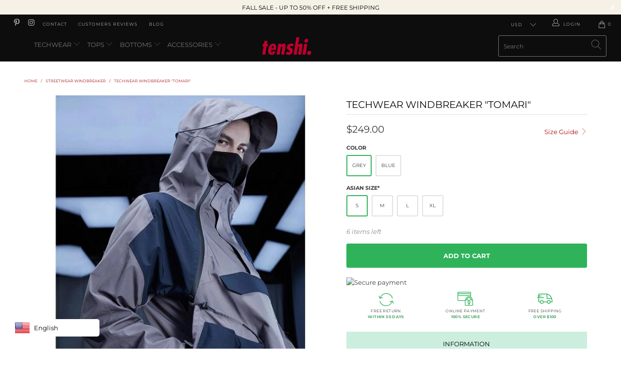

--- FILE ---
content_type: text/html; charset=utf-8
request_url: https://tenshi-streetwear.com/collections/streetwear-windbreaker/products/techwear-windbreaker-tomari
body_size: 45475
content:


 <!DOCTYPE html>
<html lang="en"> <head> <!-- Global site tag (gtag.js) - Google Analytics -->
<script async src="https://www.googletagmanager.com/gtag/js?id=G-SPD8M5BEMT"></script>
<script>
  window.dataLayer = window.dataLayer || [];
  function gtag(){dataLayer.push(arguments);}
  gtag('js', new Date());

  gtag('config', 'G-SPD8M5BEMT');
</script> <script async data-id="101417644" src="//static.getclicky.com/js"></script> <script type="text/javascript">
		document.onkeydown = function (event) {
		     event = (event || window.event);
		     if (event.keyCode == 123 || event.keyCode == 18)
		     {
		           return false;
		     }
		}
		document.addEventListener('contextmenu', event => event.preventDefault());
	</script> <meta charset="utf-8"> <meta http-equiv="cleartype" content="on"> <meta name="robots" content="index,follow"> <!-- Mobile Specific Metas --> <meta name="HandheldFriendly" content="True"> <meta name="MobileOptimized" content="320"> <meta name="viewport" content="width=device-width,initial-scale=1">
  	<meta name="theme-color" content="#bc002d" /> <title>
      Techwear windbreaker &quot;Tomari&quot; | TENSHI™</title> <link rel="preconnect dns-prefetch" href="https://fonts.shopifycdn.com" /> <link rel="preconnect dns-prefetch" href="https://cdn.shopify.com" /> <link rel="preconnect dns-prefetch" href="https://v.shopify.com" /> <link rel="preconnect dns-prefetch" href="https://cdn.shopifycloud.com" /> <link rel="preconnect dns-prefetch" href="https://productreviews.shopifycdn.com" /> <link rel="stylesheet" href="https://cdnjs.cloudflare.com/ajax/libs/fancybox/3.5.6/jquery.fancybox.css"> <!-- Stylesheets for Turbo "5.0.6" --> <!--sw_cr_start--><link href="//tenshi-streetwear.com/cdn/shop/t/2/assets/styles.scss.css?v=153657261792367288561759331658" rel="stylesheet" type="text/css" media="all" /><!--sw_cr_end--> <script>
      window.lazySizesConfig = window.lazySizesConfig || {};

      lazySizesConfig.expand = 300;
      lazySizesConfig.loadHidden = false;

      /*! lazysizes - v4.1.4 */
      !function(a,b){var c=b(a,a.document);a.lazySizes=c,"object"==typeof module&&module.exports&&(module.exports=c)}(window,function(a,b){"use strict";if(b.getElementsByClassName){var c,d,e=b.documentElement,f=a.Date,g=a.HTMLPictureElement,h="addEventListener",i="getAttribute",j=a[h],k=a.setTimeout,l=a.requestAnimationFrame||k,m=a.requestIdleCallback,n=/^picture$/i,o=["load","error","lazyincluded","_lazyloaded"],p={},q=Array.prototype.forEach,r=function(a,b){return p[b]||(p[b]=new RegExp("(\\s|^)"+b+"(\\s|$)")),p[b].test(a[i]("class")||"")&&p[b]},s=function(a,b){r(a,b)||a.setAttribute("class",(a[i]("class")||"").trim()+" "+b)},t=function(a,b){var c;(c=r(a,b))&&a.setAttribute("class",(a[i]("class")||"").replace(c," "))},u=function(a,b,c){var d=c?h:"removeEventListener";c&&u(a,b),o.forEach(function(c){a[d](c,b)})},v=function(a,d,e,f,g){var h=b.createEvent("Event");return e||(e={}),e.instance=c,h.initEvent(d,!f,!g),h.detail=e,a.dispatchEvent(h),h},w=function(b,c){var e;!g&&(e=a.picturefill||d.pf)?(c&&c.src&&!b[i]("srcset")&&b.setAttribute("srcset",c.src),e({reevaluate:!0,elements:[b]})):c&&c.src&&(b.src=c.src)},x=function(a,b){return(getComputedStyle(a,null)||{})[b]},y=function(a,b,c){for(c=c||a.offsetWidth;c<d.minSize&&b&&!a._lazysizesWidth;)c=b.offsetWidth,b=b.parentNode;return c},z=function(){var a,c,d=[],e=[],f=d,g=function(){var b=f;for(f=d.length?e:d,a=!0,c=!1;b.length;)b.shift()();a=!1},h=function(d,e){a&&!e?d.apply(this,arguments):(f.push(d),c||(c=!0,(b.hidden?k:l)(g)))};return h._lsFlush=g,h}(),A=function(a,b){return b?function(){z(a)}:function(){var b=this,c=arguments;z(function(){a.apply(b,c)})}},B=function(a){var b,c=0,e=d.throttleDelay,g=d.ricTimeout,h=function(){b=!1,c=f.now(),a()},i=m&&g>49?function(){m(h,{timeout:g}),g!==d.ricTimeout&&(g=d.ricTimeout)}:A(function(){k(h)},!0);return function(a){var d;(a=a===!0)&&(g=33),b||(b=!0,d=e-(f.now()-c),0>d&&(d=0),a||9>d?i():k(i,d))}},C=function(a){var b,c,d=99,e=function(){b=null,a()},g=function(){var a=f.now()-c;d>a?k(g,d-a):(m||e)(e)};return function(){c=f.now(),b||(b=k(g,d))}};!function(){var b,c={lazyClass:"lazyload",loadedClass:"lazyloaded",loadingClass:"lazyloading",preloadClass:"lazypreload",errorClass:"lazyerror",autosizesClass:"lazyautosizes",srcAttr:"data-src",srcsetAttr:"data-srcset",sizesAttr:"data-sizes",minSize:40,customMedia:{},init:!0,expFactor:1.5,hFac:.8,loadMode:2,loadHidden:!0,ricTimeout:0,throttleDelay:125};d=a.lazySizesConfig||a.lazysizesConfig||{};for(b in c)b in d||(d[b]=c[b]);a.lazySizesConfig=d,k(function(){d.init&&F()})}();var D=function(){var g,l,m,o,p,y,D,F,G,H,I,J,K,L,M=/^img$/i,N=/^iframe$/i,O="onscroll"in a&&!/(gle|ing)bot/.test(navigator.userAgent),P=0,Q=0,R=0,S=-1,T=function(a){R--,a&&a.target&&u(a.target,T),(!a||0>R||!a.target)&&(R=0)},U=function(a,c){var d,f=a,g="hidden"==x(b.body,"visibility")||"hidden"!=x(a.parentNode,"visibility")&&"hidden"!=x(a,"visibility");for(F-=c,I+=c,G-=c,H+=c;g&&(f=f.offsetParent)&&f!=b.body&&f!=e;)g=(x(f,"opacity")||1)>0,g&&"visible"!=x(f,"overflow")&&(d=f.getBoundingClientRect(),g=H>d.left&&G<d.right&&I>d.top-1&&F<d.bottom+1);return g},V=function(){var a,f,h,j,k,m,n,p,q,r=c.elements;if((o=d.loadMode)&&8>R&&(a=r.length)){f=0,S++,null==K&&("expand"in d||(d.expand=e.clientHeight>500&&e.clientWidth>500?500:370),J=d.expand,K=J*d.expFactor),K>Q&&1>R&&S>2&&o>2&&!b.hidden?(Q=K,S=0):Q=o>1&&S>1&&6>R?J:P;for(;a>f;f++)if(r[f]&&!r[f]._lazyRace)if(O)if((p=r[f][i]("data-expand"))&&(m=1*p)||(m=Q),q!==m&&(y=innerWidth+m*L,D=innerHeight+m,n=-1*m,q=m),h=r[f].getBoundingClientRect(),(I=h.bottom)>=n&&(F=h.top)<=D&&(H=h.right)>=n*L&&(G=h.left)<=y&&(I||H||G||F)&&(d.loadHidden||"hidden"!=x(r[f],"visibility"))&&(l&&3>R&&!p&&(3>o||4>S)||U(r[f],m))){if(ba(r[f]),k=!0,R>9)break}else!k&&l&&!j&&4>R&&4>S&&o>2&&(g[0]||d.preloadAfterLoad)&&(g[0]||!p&&(I||H||G||F||"auto"!=r[f][i](d.sizesAttr)))&&(j=g[0]||r[f]);else ba(r[f]);j&&!k&&ba(j)}},W=B(V),X=function(a){s(a.target,d.loadedClass),t(a.target,d.loadingClass),u(a.target,Z),v(a.target,"lazyloaded")},Y=A(X),Z=function(a){Y({target:a.target})},$=function(a,b){try{a.contentWindow.location.replace(b)}catch(c){a.src=b}},_=function(a){var b,c=a[i](d.srcsetAttr);(b=d.customMedia[a[i]("data-media")||a[i]("media")])&&a.setAttribute("media",b),c&&a.setAttribute("srcset",c)},aa=A(function(a,b,c,e,f){var g,h,j,l,o,p;(o=v(a,"lazybeforeunveil",b)).defaultPrevented||(e&&(c?s(a,d.autosizesClass):a.setAttribute("sizes",e)),h=a[i](d.srcsetAttr),g=a[i](d.srcAttr),f&&(j=a.parentNode,l=j&&n.test(j.nodeName||"")),p=b.firesLoad||"src"in a&&(h||g||l),o={target:a},p&&(u(a,T,!0),clearTimeout(m),m=k(T,2500),s(a,d.loadingClass),u(a,Z,!0)),l&&q.call(j.getElementsByTagName("source"),_),h?a.setAttribute("srcset",h):g&&!l&&(N.test(a.nodeName)?$(a,g):a.src=g),f&&(h||l)&&w(a,{src:g})),a._lazyRace&&delete a._lazyRace,t(a,d.lazyClass),z(function(){(!p||a.complete&&a.naturalWidth>1)&&(p?T(o):R--,X(o))},!0)}),ba=function(a){var b,c=M.test(a.nodeName),e=c&&(a[i](d.sizesAttr)||a[i]("sizes")),f="auto"==e;(!f&&l||!c||!a[i]("src")&&!a.srcset||a.complete||r(a,d.errorClass)||!r(a,d.lazyClass))&&(b=v(a,"lazyunveilread").detail,f&&E.updateElem(a,!0,a.offsetWidth),a._lazyRace=!0,R++,aa(a,b,f,e,c))},ca=function(){if(!l){if(f.now()-p<999)return void k(ca,999);var a=C(function(){d.loadMode=3,W()});l=!0,d.loadMode=3,W(),j("scroll",function(){3==d.loadMode&&(d.loadMode=2),a()},!0)}};return{_:function(){p=f.now(),c.elements=b.getElementsByClassName(d.lazyClass),g=b.getElementsByClassName(d.lazyClass+" "+d.preloadClass),L=d.hFac,j("scroll",W,!0),j("resize",W,!0),a.MutationObserver?new MutationObserver(W).observe(e,{childList:!0,subtree:!0,attributes:!0}):(e[h]("DOMNodeInserted",W,!0),e[h]("DOMAttrModified",W,!0),setInterval(W,999)),j("hashchange",W,!0),["focus","mouseover","click","load","transitionend","animationend","webkitAnimationEnd"].forEach(function(a){b[h](a,W,!0)}),/d$|^c/.test(b.readyState)?ca():(j("load",ca),b[h]("DOMContentLoaded",W),k(ca,2e4)),c.elements.length?(V(),z._lsFlush()):W()},checkElems:W,unveil:ba}}(),E=function(){var a,c=A(function(a,b,c,d){var e,f,g;if(a._lazysizesWidth=d,d+="px",a.setAttribute("sizes",d),n.test(b.nodeName||""))for(e=b.getElementsByTagName("source"),f=0,g=e.length;g>f;f++)e[f].setAttribute("sizes",d);c.detail.dataAttr||w(a,c.detail)}),e=function(a,b,d){var e,f=a.parentNode;f&&(d=y(a,f,d),e=v(a,"lazybeforesizes",{width:d,dataAttr:!!b}),e.defaultPrevented||(d=e.detail.width,d&&d!==a._lazysizesWidth&&c(a,f,e,d)))},f=function(){var b,c=a.length;if(c)for(b=0;c>b;b++)e(a[b])},g=C(f);return{_:function(){a=b.getElementsByClassName(d.autosizesClass),j("resize",g)},checkElems:g,updateElem:e}}(),F=function(){F.i||(F.i=!0,E._(),D._())};return c={cfg:d,autoSizer:E,loader:D,init:F,uP:w,aC:s,rC:t,hC:r,fire:v,gW:y,rAF:z}}});

      /*! lazysizes - v4.1.4 */
      !function(a,b){var c=function(){b(a.lazySizes),a.removeEventListener("lazyunveilread",c,!0)};b=b.bind(null,a,a.document),"object"==typeof module&&module.exports?b(require("lazysizes")):a.lazySizes?c():a.addEventListener("lazyunveilread",c,!0)}(window,function(a,b,c){"use strict";function d(){this.ratioElems=b.getElementsByClassName("lazyaspectratio"),this._setupEvents(),this.processImages()}if(a.addEventListener){var e,f,g,h=Array.prototype.forEach,i=/^picture$/i,j="data-aspectratio",k="img["+j+"]",l=function(b){return a.matchMedia?(l=function(a){return!a||(matchMedia(a)||{}).matches})(b):a.Modernizr&&Modernizr.mq?!b||Modernizr.mq(b):!b},m=c.aC,n=c.rC,o=c.cfg;d.prototype={_setupEvents:function(){var a=this,c=function(b){b.naturalWidth<36?a.addAspectRatio(b,!0):a.removeAspectRatio(b,!0)},d=function(){a.processImages()};b.addEventListener("load",function(a){a.target.getAttribute&&a.target.getAttribute(j)&&c(a.target)},!0),addEventListener("resize",function(){var b,d=function(){h.call(a.ratioElems,c)};return function(){clearTimeout(b),b=setTimeout(d,99)}}()),b.addEventListener("DOMContentLoaded",d),addEventListener("load",d)},processImages:function(a){var c,d;a||(a=b),c="length"in a&&!a.nodeName?a:a.querySelectorAll(k);for(d=0;d<c.length;d++)c[d].naturalWidth>36?this.removeAspectRatio(c[d]):this.addAspectRatio(c[d])},getSelectedRatio:function(a){var b,c,d,e,f,g=a.parentNode;if(g&&i.test(g.nodeName||""))for(d=g.getElementsByTagName("source"),b=0,c=d.length;c>b;b++)if(e=d[b].getAttribute("data-media")||d[b].getAttribute("media"),o.customMedia[e]&&(e=o.customMedia[e]),l(e)){f=d[b].getAttribute(j);break}return f||a.getAttribute(j)||""},parseRatio:function(){var a=/^\s*([+\d\.]+)(\s*[\/x]\s*([+\d\.]+))?\s*$/,b={};return function(c){var d;return!b[c]&&(d=c.match(a))&&(d[3]?b[c]=d[1]/d[3]:b[c]=1*d[1]),b[c]}}(),addAspectRatio:function(b,c){var d,e=b.offsetWidth,f=b.offsetHeight;return c||m(b,"lazyaspectratio"),36>e&&0>=f?void((e||f&&a.console)&&console.log("Define width or height of image, so we can calculate the other dimension")):(d=this.getSelectedRatio(b),d=this.parseRatio(d),void(d&&(e?b.style.height=e/d+"px":b.style.width=f*d+"px")))},removeAspectRatio:function(a){n(a,"lazyaspectratio"),a.style.height="",a.style.width="",a.removeAttribute(j)}},f=function(){g=a.jQuery||a.Zepto||a.shoestring||a.$,g&&g.fn&&!g.fn.imageRatio&&g.fn.filter&&g.fn.add&&g.fn.find?g.fn.imageRatio=function(){return e.processImages(this.find(k).add(this.filter(k))),this}:g=!1},f(),setTimeout(f),e=new d,a.imageRatio=e,"object"==typeof module&&module.exports?module.exports=e:"function"==typeof define&&define.amd&&define(e)}});

        /*! lazysizes - v4.1.5 */
        !function(a,b){var c=function(){b(a.lazySizes),a.removeEventListener("lazyunveilread",c,!0)};b=b.bind(null,a,a.document),"object"==typeof module&&module.exports?b(require("lazysizes")):a.lazySizes?c():a.addEventListener("lazyunveilread",c,!0)}(window,function(a,b,c){"use strict";if(a.addEventListener){var d=/\s+/g,e=/\s*\|\s+|\s+\|\s*/g,f=/^(.+?)(?:\s+\[\s*(.+?)\s*\])(?:\s+\[\s*(.+?)\s*\])?$/,g=/^\s*\(*\s*type\s*:\s*(.+?)\s*\)*\s*$/,h=/\(|\)|'/,i={contain:1,cover:1},j=function(a){var b=c.gW(a,a.parentNode);return(!a._lazysizesWidth||b>a._lazysizesWidth)&&(a._lazysizesWidth=b),a._lazysizesWidth},k=function(a){var b;return b=(getComputedStyle(a)||{getPropertyValue:function(){}}).getPropertyValue("background-size"),!i[b]&&i[a.style.backgroundSize]&&(b=a.style.backgroundSize),b},l=function(a,b){if(b){var c=b.match(g);c&&c[1]?a.setAttribute("type",c[1]):a.setAttribute("media",lazySizesConfig.customMedia[b]||b)}},m=function(a,c,g){var h=b.createElement("picture"),i=c.getAttribute(lazySizesConfig.sizesAttr),j=c.getAttribute("data-ratio"),k=c.getAttribute("data-optimumx");c._lazybgset&&c._lazybgset.parentNode==c&&c.removeChild(c._lazybgset),Object.defineProperty(g,"_lazybgset",{value:c,writable:!0}),Object.defineProperty(c,"_lazybgset",{value:h,writable:!0}),a=a.replace(d," ").split(e),h.style.display="none",g.className=lazySizesConfig.lazyClass,1!=a.length||i||(i="auto"),a.forEach(function(a){var c,d=b.createElement("source");i&&"auto"!=i&&d.setAttribute("sizes",i),(c=a.match(f))?(d.setAttribute(lazySizesConfig.srcsetAttr,c[1]),l(d,c[2]),l(d,c[3])):d.setAttribute(lazySizesConfig.srcsetAttr,a),h.appendChild(d)}),i&&(g.setAttribute(lazySizesConfig.sizesAttr,i),c.removeAttribute(lazySizesConfig.sizesAttr),c.removeAttribute("sizes")),k&&g.setAttribute("data-optimumx",k),j&&g.setAttribute("data-ratio",j),h.appendChild(g),c.appendChild(h)},n=function(a){if(a.target._lazybgset){var b=a.target,d=b._lazybgset,e=b.currentSrc||b.src;if(e){var f=c.fire(d,"bgsetproxy",{src:e,useSrc:h.test(e)?JSON.stringify(e):e});f.defaultPrevented||(d.style.backgroundImage="url("+f.detail.useSrc+")")}b._lazybgsetLoading&&(c.fire(d,"_lazyloaded",{},!1,!0),delete b._lazybgsetLoading)}};addEventListener("lazybeforeunveil",function(a){var d,e,f;!a.defaultPrevented&&(d=a.target.getAttribute("data-bgset"))&&(f=a.target,e=b.createElement("img"),e.alt="",e._lazybgsetLoading=!0,a.detail.firesLoad=!0,m(d,f,e),setTimeout(function(){c.loader.unveil(e),c.rAF(function(){c.fire(e,"_lazyloaded",{},!0,!0),e.complete&&n({target:e})})}))}),b.addEventListener("load",n,!0),a.addEventListener("lazybeforesizes",function(a){if(a.detail.instance==c&&a.target._lazybgset&&a.detail.dataAttr){var b=a.target._lazybgset,d=k(b);i[d]&&(a.target._lazysizesParentFit=d,c.rAF(function(){a.target.setAttribute("data-parent-fit",d),a.target._lazysizesParentFit&&delete a.target._lazysizesParentFit}))}},!0),b.documentElement.addEventListener("lazybeforesizes",function(a){!a.defaultPrevented&&a.target._lazybgset&&a.detail.instance==c&&(a.detail.width=j(a.target._lazybgset))})}});</script> <script>
      
Shopify = window.Shopify || {};Shopify.theme_settings = {};Shopify.currency_settings = {};Shopify.theme_settings.display_tos_checkbox = false;Shopify.theme_settings.go_to_checkout = true;Shopify.theme_settings.cart_action = "ajax";Shopify.theme_settings.collection_swatches = false;Shopify.theme_settings.collection_secondary_image = true;Shopify.theme_settings.show_multiple_currencies = true;Shopify.theme_settings.currency_format = "money_format";Shopify.currency_settings.shopifyMultiCurrencyIsEnabled = false;Shopify.currency_settings.shop_currency = "USD";Shopify.currency_settings.default_currency = "USD";Shopify.currency_settings.money_with_currency_format = "${{amount}} USD";Shopify.currency_settings.money_format = "${{amount}}";Shopify.theme_settings.display_inventory_left = true;Shopify.theme_settings.inventory_threshold = 7;Shopify.theme_settings.limit_quantity = false;Shopify.theme_settings.menu_position = "inline";Shopify.theme_settings.newsletter_popup = false;Shopify.theme_settings.newsletter_popup_days = "2";Shopify.theme_settings.newsletter_popup_mobile = false;Shopify.theme_settings.newsletter_popup_seconds = 30;Shopify.theme_settings.pagination_type = "infinite_scroll";Shopify.theme_settings.search_pagination_type = "infinite_scroll";Shopify.theme_settings.enable_shopify_review_comments = true;Shopify.theme_settings.enable_shopify_collection_badges = false;Shopify.theme_settings.quick_shop_thumbnail_position = "left-thumbnails";Shopify.theme_settings.product_form_style = "swatches";Shopify.theme_settings.sale_banner_enabled = false;Shopify.theme_settings.display_savings = true;Shopify.theme_settings.display_sold_out_price = false;Shopify.theme_settings.sold_out_text = "Sold out";Shopify.theme_settings.free_text = "Free";Shopify.theme_settings.search_option = "products";Shopify.theme_settings.search_items_to_display = 8;Shopify.theme_settings.enable_autocomplete = true;Shopify.theme_settings.page_dots_enabled = true;Shopify.theme_settings.slideshow_arrow_size = "light";Shopify.theme_settings.quick_shop_enabled = false;Shopify.translation =Shopify.translation || {};Shopify.translation.agree_to_terms_warning = "You must agree with the terms and conditions to checkout.";Shopify.translation.one_item_left = "item left";Shopify.translation.items_left_text = "items left";Shopify.translation.cart_savings_text = "Total Savings";Shopify.translation.cart_discount_text = "Discount";Shopify.translation.cart_subtotal_text = "Subtotal";Shopify.translation.cart_remove_text = "Remove";Shopify.translation.newsletter_success_text = "Thank you for joining our mailing list!";Shopify.translation.notify_email = "Enter your email address...";Shopify.translation.notify_email_value = "Translation missing: en.contact.fields.email";Shopify.translation.notify_email_send = "Send";Shopify.translation.notify_message_first = "Please notify me when ";Shopify.translation.notify_message_last = " becomes available - ";Shopify.translation.notify_success_text = "Thanks! We will notify you when this product becomes available!";Shopify.translation.add_to_cart = "Add to Cart";Shopify.translation.coming_soon_text = "Coming Soon";Shopify.translation.sold_out_text = "Sold Out";Shopify.translation.sale_text = "Sale";Shopify.translation.savings_text = "You Save";Shopify.translation.free_price_text = "Translation missing: en.settings.free_price_text";Shopify.translation.from_text = "from";Shopify.translation.new_text = "New";Shopify.translation.pre_order_text = "Pre-Order";Shopify.translation.unavailable_text = "Unavailable";Shopify.translation.all_results = "View all results";</script> <meta name="description" content="Techwear windbreaker &quot;Tomari&quot; Here is a windbreaker to adopt in mid-season! The rain jacket that is essential in wet and windy weather. This type of clothing is ideal to keep you warm, it is a good alternative to the classic jacket." /> <link rel="shortcut icon" type="image/x-icon" href="//tenshi-streetwear.com/cdn/shop/files/ICONE-TENSHI-US_180x180.png?v=1615995368"> <link rel="apple-touch-icon" href="//tenshi-streetwear.com/cdn/shop/files/ICONE-TENSHI-US_180x180.png?v=1615995368"/> <link rel="apple-touch-icon" sizes="57x57" href="//tenshi-streetwear.com/cdn/shop/files/ICONE-TENSHI-US_57x57.png?v=1615995368"/> <link rel="apple-touch-icon" sizes="60x60" href="//tenshi-streetwear.com/cdn/shop/files/ICONE-TENSHI-US_60x60.png?v=1615995368"/> <link rel="apple-touch-icon" sizes="72x72" href="//tenshi-streetwear.com/cdn/shop/files/ICONE-TENSHI-US_72x72.png?v=1615995368"/> <link rel="apple-touch-icon" sizes="76x76" href="//tenshi-streetwear.com/cdn/shop/files/ICONE-TENSHI-US_76x76.png?v=1615995368"/> <link rel="apple-touch-icon" sizes="114x114" href="//tenshi-streetwear.com/cdn/shop/files/ICONE-TENSHI-US_114x114.png?v=1615995368"/> <link rel="apple-touch-icon" sizes="180x180" href="//tenshi-streetwear.com/cdn/shop/files/ICONE-TENSHI-US_180x180.png?v=1615995368"/> <link rel="apple-touch-icon" sizes="228x228" href="//tenshi-streetwear.com/cdn/shop/files/ICONE-TENSHI-US_228x228.png?v=1615995368"/> <link rel="canonical" href="https://tenshi-streetwear.com/products/techwear-windbreaker-tomari" /> <script>window.performance && window.performance.mark && window.performance.mark('shopify.content_for_header.start');</script><meta name="google-site-verification" content="5kZE5kYzFnrf2rnqa9WkhDIIrW1kbBzvuDHm_yc1h0c">
<meta id="shopify-digital-wallet" name="shopify-digital-wallet" content="/55368908951/digital_wallets/dialog">
<meta name="shopify-checkout-api-token" content="e6d362317cc8e1d716d4a052aec5befb">
<link rel="alternate" type="application/json+oembed" href="https://tenshi-streetwear.com/products/techwear-windbreaker-tomari.oembed">
<script async="async" src="/checkouts/internal/preloads.js?locale=en-US"></script>
<link rel="preconnect" href="https://shop.app" crossorigin="anonymous">
<script async="async" src="https://shop.app/checkouts/internal/preloads.js?locale=en-US&shop_id=55368908951" crossorigin="anonymous"></script>
<script id="apple-pay-shop-capabilities" type="application/json">{"shopId":55368908951,"countryCode":"CA","currencyCode":"USD","merchantCapabilities":["supports3DS"],"merchantId":"gid:\/\/shopify\/Shop\/55368908951","merchantName":"TENSHI","requiredBillingContactFields":["postalAddress","email","phone"],"requiredShippingContactFields":["postalAddress","email","phone"],"shippingType":"shipping","supportedNetworks":["visa","masterCard","amex","discover","jcb"],"total":{"type":"pending","label":"TENSHI","amount":"1.00"},"shopifyPaymentsEnabled":true,"supportsSubscriptions":true}</script>
<script id="shopify-features" type="application/json">{"accessToken":"e6d362317cc8e1d716d4a052aec5befb","betas":["rich-media-storefront-analytics"],"domain":"tenshi-streetwear.com","predictiveSearch":true,"shopId":55368908951,"locale":"en"}</script>
<script>var Shopify = Shopify || {};
Shopify.shop = "tenshi-streetwear.myshopify.com";
Shopify.locale = "en";
Shopify.currency = {"active":"USD","rate":"1.0"};
Shopify.country = "US";
Shopify.theme = {"name":"TENSHI™","id":120880627863,"schema_name":"Turbo","schema_version":"5.0.6","theme_store_id":null,"role":"main"};
Shopify.theme.handle = "null";
Shopify.theme.style = {"id":null,"handle":null};
Shopify.cdnHost = "tenshi-streetwear.com/cdn";
Shopify.routes = Shopify.routes || {};
Shopify.routes.root = "/";</script>
<script type="module">!function(o){(o.Shopify=o.Shopify||{}).modules=!0}(window);</script>
<script>!function(o){function n(){var o=[];function n(){o.push(Array.prototype.slice.apply(arguments))}return n.q=o,n}var t=o.Shopify=o.Shopify||{};t.loadFeatures=n(),t.autoloadFeatures=n()}(window);</script>
<script>
  window.ShopifyPay = window.ShopifyPay || {};
  window.ShopifyPay.apiHost = "shop.app\/pay";
  window.ShopifyPay.redirectState = null;
</script>
<script id="shop-js-analytics" type="application/json">{"pageType":"product"}</script>
<script defer="defer" async type="module" src="//tenshi-streetwear.com/cdn/shopifycloud/shop-js/modules/v2/client.init-shop-cart-sync_Bc8-qrdt.en.esm.js"></script>
<script defer="defer" async type="module" src="//tenshi-streetwear.com/cdn/shopifycloud/shop-js/modules/v2/chunk.common_CmNk3qlo.esm.js"></script>
<script type="module">
  await import("//tenshi-streetwear.com/cdn/shopifycloud/shop-js/modules/v2/client.init-shop-cart-sync_Bc8-qrdt.en.esm.js");
await import("//tenshi-streetwear.com/cdn/shopifycloud/shop-js/modules/v2/chunk.common_CmNk3qlo.esm.js");

  window.Shopify.SignInWithShop?.initShopCartSync?.({"fedCMEnabled":true,"windoidEnabled":true});

</script>
<script>
  window.Shopify = window.Shopify || {};
  if (!window.Shopify.featureAssets) window.Shopify.featureAssets = {};
  window.Shopify.featureAssets['shop-js'] = {"shop-cart-sync":["modules/v2/client.shop-cart-sync_DOpY4EW0.en.esm.js","modules/v2/chunk.common_CmNk3qlo.esm.js"],"shop-button":["modules/v2/client.shop-button_CI-s0xGZ.en.esm.js","modules/v2/chunk.common_CmNk3qlo.esm.js"],"init-fed-cm":["modules/v2/client.init-fed-cm_D2vsy40D.en.esm.js","modules/v2/chunk.common_CmNk3qlo.esm.js"],"init-windoid":["modules/v2/client.init-windoid_CXNAd0Cm.en.esm.js","modules/v2/chunk.common_CmNk3qlo.esm.js"],"shop-toast-manager":["modules/v2/client.shop-toast-manager_Cx0C6may.en.esm.js","modules/v2/chunk.common_CmNk3qlo.esm.js"],"shop-cash-offers":["modules/v2/client.shop-cash-offers_CL9Nay2h.en.esm.js","modules/v2/chunk.common_CmNk3qlo.esm.js","modules/v2/chunk.modal_CvhjeixQ.esm.js"],"avatar":["modules/v2/client.avatar_BTnouDA3.en.esm.js"],"init-shop-email-lookup-coordinator":["modules/v2/client.init-shop-email-lookup-coordinator_B9mmbKi4.en.esm.js","modules/v2/chunk.common_CmNk3qlo.esm.js"],"init-shop-cart-sync":["modules/v2/client.init-shop-cart-sync_Bc8-qrdt.en.esm.js","modules/v2/chunk.common_CmNk3qlo.esm.js"],"pay-button":["modules/v2/client.pay-button_Bhm3077V.en.esm.js","modules/v2/chunk.common_CmNk3qlo.esm.js"],"init-customer-accounts-sign-up":["modules/v2/client.init-customer-accounts-sign-up_C7zhr03q.en.esm.js","modules/v2/client.shop-login-button_BbMx65lK.en.esm.js","modules/v2/chunk.common_CmNk3qlo.esm.js","modules/v2/chunk.modal_CvhjeixQ.esm.js"],"init-shop-for-new-customer-accounts":["modules/v2/client.init-shop-for-new-customer-accounts_rLbLSDTe.en.esm.js","modules/v2/client.shop-login-button_BbMx65lK.en.esm.js","modules/v2/chunk.common_CmNk3qlo.esm.js","modules/v2/chunk.modal_CvhjeixQ.esm.js"],"checkout-modal":["modules/v2/client.checkout-modal_Fp9GouFF.en.esm.js","modules/v2/chunk.common_CmNk3qlo.esm.js","modules/v2/chunk.modal_CvhjeixQ.esm.js"],"init-customer-accounts":["modules/v2/client.init-customer-accounts_DkVf8Jdu.en.esm.js","modules/v2/client.shop-login-button_BbMx65lK.en.esm.js","modules/v2/chunk.common_CmNk3qlo.esm.js","modules/v2/chunk.modal_CvhjeixQ.esm.js"],"shop-login-button":["modules/v2/client.shop-login-button_BbMx65lK.en.esm.js","modules/v2/chunk.common_CmNk3qlo.esm.js","modules/v2/chunk.modal_CvhjeixQ.esm.js"],"shop-login":["modules/v2/client.shop-login_B9KWmZaW.en.esm.js","modules/v2/chunk.common_CmNk3qlo.esm.js","modules/v2/chunk.modal_CvhjeixQ.esm.js"],"shop-follow-button":["modules/v2/client.shop-follow-button_B-omSWeu.en.esm.js","modules/v2/chunk.common_CmNk3qlo.esm.js","modules/v2/chunk.modal_CvhjeixQ.esm.js"],"lead-capture":["modules/v2/client.lead-capture_DZQFWrYz.en.esm.js","modules/v2/chunk.common_CmNk3qlo.esm.js","modules/v2/chunk.modal_CvhjeixQ.esm.js"],"payment-terms":["modules/v2/client.payment-terms_Bl_bs7GP.en.esm.js","modules/v2/chunk.common_CmNk3qlo.esm.js","modules/v2/chunk.modal_CvhjeixQ.esm.js"]};
</script>
<script>(function() {
  var isLoaded = false;
  function asyncLoad() {
    if (isLoaded) return;
    isLoaded = true;
    var urls = ["\/\/cdn.shopify.com\/proxy\/665c1383b699b7fb14cd7d521bd5bde57596ac41c5488c4cd84414e399c4b601\/forms-akamai.smsbump.com\/393524\/form_219180.js?ver=1749558654\u0026shop=tenshi-streetwear.myshopify.com\u0026sp-cache-control=cHVibGljLCBtYXgtYWdlPTkwMA","https:\/\/tms.trackingmore.net\/static\/js\/checkout.js?shop=tenshi-streetwear.myshopify.com","https:\/\/cdn.recovermycart.com\/scripts\/keepcart\/CartJS.min.js?shop=tenshi-streetwear.myshopify.com\u0026shop=tenshi-streetwear.myshopify.com","https:\/\/d18eg7dreypte5.cloudfront.net\/browse-abandonment\/smsbump_timer.js?shop=tenshi-streetwear.myshopify.com"];
    for (var i = 0; i <urls.length; i++) {
      var s = document.createElement('script');
      s.type = 'text/javascript';
      s.async = true;
      s.src = urls[i];
      var x = document.getElementsByTagName('script')[0];
      x.parentNode.insertBefore(s, x);
    }
  };
  if(window.attachEvent) {
    window.attachEvent('onload', asyncLoad);
  } else {
    window.addEventListener('load', asyncLoad, false);
  }
})();</script>
<script id="__st">var __st={"a":55368908951,"offset":-25200,"reqid":"accb9df8-0eca-4aa9-b6bf-41949a6922a2-1762031218","pageurl":"tenshi-streetwear.com\/collections\/streetwear-windbreaker\/products\/techwear-windbreaker-tomari","u":"a8c3e36b48d3","p":"product","rtyp":"product","rid":6670797013143};</script>
<script>window.ShopifyPaypalV4VisibilityTracking = true;</script>
<script id="form-persister">!function(){'use strict';const t='contact',e='new_comment',n=[[t,t],['blogs',e],['comments',e],[t,'customer']],o='password',r='form_key',c=['recaptcha-v3-token','g-recaptcha-response','h-captcha-response',o],s=()=>{try{return window.sessionStorage}catch{return}},i='__shopify_v',u=t=>t.elements[r],a=function(){const t=[...n].map((([t,e])=>`form[action*='/${t}']:not([data-nocaptcha='true']) input[name='form_type'][value='${e}']`)).join(',');var e;return e=t,()=>e?[...document.querySelectorAll(e)].map((t=>t.form)):[]}();function m(t){const e=u(t);a().includes(t)&&(!e||!e.value)&&function(t){try{if(!s())return;!function(t){const e=s();if(!e)return;const n=u(t);if(!n)return;const o=n.value;o&&e.removeItem(o)}(t);const e=Array.from(Array(32),(()=>Math.random().toString(36)[2])).join('');!function(t,e){u(t)||t.append(Object.assign(document.createElement('input'),{type:'hidden',name:r})),t.elements[r].value=e}(t,e),function(t,e){const n=s();if(!n)return;const r=[...t.querySelectorAll(`input[type='${o}']`)].map((({name:t})=>t)),u=[...c,...r],a={};for(const[o,c]of new FormData(t).entries())u.includes(o)||(a[o]=c);n.setItem(e,JSON.stringify({[i]:1,action:t.action,data:a}))}(t,e)}catch(e){console.error('failed to persist form',e)}}(t)}const f=t=>{if('true'===t.dataset.persistBound)return;const e=function(t,e){const n=function(t){return'function'==typeof t.submit?t.submit:HTMLFormElement.prototype.submit}(t).bind(t);return function(){let t;return()=>{t||(t=!0,(()=>{try{e(),n()}catch(t){(t=>{console.error('form submit failed',t)})(t)}})(),setTimeout((()=>t=!1),250))}}()}(t,(()=>{m(t)}));!function(t,e){if('function'==typeof t.submit&&'function'==typeof e)try{t.submit=e}catch{}}(t,e),t.addEventListener('submit',(t=>{t.preventDefault(),e()})),t.dataset.persistBound='true'};!function(){function t(t){const e=(t=>{const e=t.target;return e instanceof HTMLFormElement?e:e&&e.form})(t);e&&m(e)}document.addEventListener('submit',t),document.addEventListener('DOMContentLoaded',(()=>{const e=a();for(const t of e)f(t);var n;n=document.body,new window.MutationObserver((t=>{for(const e of t)if('childList'===e.type&&e.addedNodes.length)for(const t of e.addedNodes)1===t.nodeType&&'FORM'===t.tagName&&a().includes(t)&&f(t)})).observe(n,{childList:!0,subtree:!0,attributes:!1}),document.removeEventListener('submit',t)}))}()}();</script>
<script integrity="sha256-52AcMU7V7pcBOXWImdc/TAGTFKeNjmkeM1Pvks/DTgc=" data-source-attribution="shopify.loadfeatures" defer="defer" src="//tenshi-streetwear.com/cdn/shopifycloud/storefront/assets/storefront/load_feature-81c60534.js" crossorigin="anonymous"></script>
<script crossorigin="anonymous" defer="defer" src="//tenshi-streetwear.com/cdn/shopifycloud/storefront/assets/shopify_pay/storefront-65b4c6d7.js?v=20250812"></script>
<script data-source-attribution="shopify.dynamic_checkout.dynamic.init">var Shopify=Shopify||{};Shopify.PaymentButton=Shopify.PaymentButton||{isStorefrontPortableWallets:!0,init:function(){window.Shopify.PaymentButton.init=function(){};var t=document.createElement("script");t.src="https://tenshi-streetwear.com/cdn/shopifycloud/portable-wallets/latest/portable-wallets.en.js",t.type="module",document.head.appendChild(t)}};
</script>
<script data-source-attribution="shopify.dynamic_checkout.buyer_consent">
  function portableWalletsHideBuyerConsent(e){var t=document.getElementById("shopify-buyer-consent"),n=document.getElementById("shopify-subscription-policy-button");t&&n&&(t.classList.add("hidden"),t.setAttribute("aria-hidden","true"),n.removeEventListener("click",e))}function portableWalletsShowBuyerConsent(e){var t=document.getElementById("shopify-buyer-consent"),n=document.getElementById("shopify-subscription-policy-button");t&&n&&(t.classList.remove("hidden"),t.removeAttribute("aria-hidden"),n.addEventListener("click",e))}window.Shopify?.PaymentButton&&(window.Shopify.PaymentButton.hideBuyerConsent=portableWalletsHideBuyerConsent,window.Shopify.PaymentButton.showBuyerConsent=portableWalletsShowBuyerConsent);
</script>
<script data-source-attribution="shopify.dynamic_checkout.cart.bootstrap">document.addEventListener("DOMContentLoaded",(function(){function t(){return document.querySelector("shopify-accelerated-checkout-cart, shopify-accelerated-checkout")}if(t())Shopify.PaymentButton.init();else{new MutationObserver((function(e,n){t()&&(Shopify.PaymentButton.init(),n.disconnect())})).observe(document.body,{childList:!0,subtree:!0})}}));
</script>
<link id="shopify-accelerated-checkout-styles" rel="stylesheet" media="screen" href="https://tenshi-streetwear.com/cdn/shopifycloud/portable-wallets/latest/accelerated-checkout-backwards-compat.css" crossorigin="anonymous">
<style id="shopify-accelerated-checkout-cart">
        #shopify-buyer-consent {
  margin-top: 1em;
  display: inline-block;
  width: 100%;
}

#shopify-buyer-consent.hidden {
  display: none;
}

#shopify-subscription-policy-button {
  background: none;
  border: none;
  padding: 0;
  text-decoration: underline;
  font-size: inherit;
  cursor: pointer;
}

#shopify-subscription-policy-button::before {
  box-shadow: none;
}

      </style>

<script>window.performance && window.performance.mark && window.performance.mark('shopify.content_for_header.end');</script>

    

<meta name="author" content="TENSHI">
<meta property="og:url" content="https://tenshi-streetwear.com/products/techwear-windbreaker-tomari">
<meta property="og:site_name" content="TENSHI"> <meta property="og:type" content="product"> <meta property="og:title" content="Techwear windbreaker &quot;Tomari&quot;"> <meta property="og:image" content="https://tenshi-streetwear.com/cdn/shop/products/techwear-windbreaker-tomari-tenshi-streetwear_600x.jpg?v=1627501788"> <meta property="og:image:secure_url" content="https://tenshi-streetwear.com/cdn/shop/products/techwear-windbreaker-tomari-tenshi-streetwear_600x.jpg?v=1627501788"> <meta property="og:image:width" content="700"> <meta property="og:image:height" content="700"> <meta property="og:image" content="https://tenshi-streetwear.com/cdn/shop/products/techwear-windbreaker-tomari-tenshi-streetwear-2_600x.jpg?v=1627501788"> <meta property="og:image:secure_url" content="https://tenshi-streetwear.com/cdn/shop/products/techwear-windbreaker-tomari-tenshi-streetwear-2_600x.jpg?v=1627501788"> <meta property="og:image:width" content="700"> <meta property="og:image:height" content="700"> <meta property="og:image" content="https://tenshi-streetwear.com/cdn/shop/products/techwear-windbreaker-tomari-tenshi-streetwear-3_600x.jpg?v=1627501788"> <meta property="og:image:secure_url" content="https://tenshi-streetwear.com/cdn/shop/products/techwear-windbreaker-tomari-tenshi-streetwear-3_600x.jpg?v=1627501788"> <meta property="og:image:width" content="640"> <meta property="og:image:height" content="640"> <meta property="product:price:amount" content="249.00"> <meta property="product:price:currency" content="USD"> <meta property="og:description" content="Techwear windbreaker &quot;Tomari&quot; Here is a windbreaker to adopt in mid-season! The rain jacket that is essential in wet and windy weather. This type of clothing is ideal to keep you warm, it is a good alternative to the classic jacket.">




<meta name="twitter:card" content="summary"> <meta name="twitter:title" content="Techwear windbreaker "Tomari""> <meta name="twitter:description" content="* Windbreaker &quot;Tomari&quot; is in Asian size: Take one size bigger than your usual size. Techwear windbreaker &quot;Tomari&quot; Here is a windbreaker to adopt in mid-season! The rain jacket that is essential in wet and windy weather. This type of clothing is ideal to keep you warm, it is a good alternative to the classic jacket. Unlike the nylon windbreaker, this one avoids any embarrassing perspiration. This waterproof techwear jacket is designed with a special fabric with an advanced manufacturing technique. Thanks to the various materials used which are polyester and nylon, this waterproof garment is more comfortable. Its waterproof material is much more breathable and does not stick to the skin when you wear it. We also love its loose fit allowing maximum mobility. It is also very popular for its lightness. So you can wear it over a sweater,"> <meta name="twitter:image" content="https://tenshi-streetwear.com/cdn/shop/products/techwear-windbreaker-tomari-tenshi-streetwear_240x.jpg?v=1627501788"> <meta name="twitter:image:width" content="240"> <meta name="twitter:image:height" content="240"> <meta name="twitter:image:alt" content="Techwear windbreaker &quot;Tomari&quot; -TENSHI™ STREETWEAR"> <link rel="prev" href="/collections/streetwear-windbreaker/products/natori-windbreaker"> <link rel="next" href="/collections/streetwear-windbreaker/products/techwear-windbreaker-denka">
  
	
    
<meta name="google-site-verification" content="us22gbkN9SI5M1BkGD4OrvqBPnoo35a6SxcQxqTgULk" />
<meta name="p:domain_verify" content="15eca2b46cf4bff7a0aca5af815e11cc"/>    
<meta name="google-site-verification" content="HFpkWVoFbuCHnu4p8rOnAqN0nUPr_sX6LQ71XCz4oA0" />  
<meta name="facebook-domain-verification" content="h103nqh2ua7lf4zf0i0s96o6huvadu" />    

  
<!-- Start of Judge.me Core -->
<link rel="dns-prefetch" href="https://cdn.judge.me/">
<script data-cfasync='false' class='jdgm-settings-script'>window.jdgmSettings={"pagination":5,"disable_web_reviews":false,"badge_no_review_text":"No reviews","badge_n_reviews_text":"({{ n }})","hide_badge_preview_if_no_reviews":true,"badge_hide_text":false,"enforce_center_preview_badge":false,"widget_title":"Customer Reviews","widget_open_form_text":"Write a review","widget_close_form_text":"Cancel review","widget_refresh_page_text":"Refresh page","widget_summary_text":"Based on {{ number_of_reviews }} review/reviews","widget_no_review_text":"Be the first to write a review","widget_name_field_text":"Name","widget_verified_name_field_text":"Verified Name (public)","widget_name_placeholder_text":"Enter your name (public)","widget_required_field_error_text":"This field is required.","widget_email_field_text":"Email","widget_verified_email_field_text":"Verified Email (private, can not be edited)","widget_email_placeholder_text":"Enter your email (private)","widget_email_field_error_text":"Please enter a valid email address.","widget_rating_field_text":"Rating","widget_review_title_field_text":"Review Title","widget_review_title_placeholder_text":"Give your review a title","widget_review_body_field_text":"Review","widget_review_body_placeholder_text":"Write your comments here","widget_pictures_field_text":"Picture/Video (optional)","widget_submit_review_text":"Submit Review","widget_submit_verified_review_text":"Submit Verified Review","widget_submit_success_msg_with_auto_publish":"Thank you! Please refresh the page in a few moments to see your review. You can remove or edit your review by logging into \u003ca href='https://judge.me/login' target='_blank' rel='nofollow noopener'\u003eJudge.me\u003c/a\u003e","widget_submit_success_msg_no_auto_publish":"Thank you! Your review will be published as soon as it is approved by the shop admin. You can remove or edit your review by logging into \u003ca href='https://judge.me/login' target='_blank' rel='nofollow noopener'\u003eJudge.me\u003c/a\u003e","widget_show_default_reviews_out_of_total_text":"Showing {{ n_reviews_shown }} out of {{ n_reviews }} reviews.","widget_show_all_link_text":"Show all","widget_show_less_link_text":"Show less","widget_author_said_text":"{{ reviewer_name }} said:","widget_days_text":"{{ n }} days ago","widget_weeks_text":"{{ n }} week/weeks ago","widget_months_text":"{{ n }} month/months ago","widget_years_text":"{{ n }} year/years ago","widget_yesterday_text":"Yesterday","widget_today_text":"Today","widget_replied_text":"\u003e\u003e {{ shop_name }} replied:","widget_read_more_text":"Read more","widget_rating_filter_see_all_text":"See all reviews","widget_sorting_most_recent_text":"Most Recent","widget_sorting_highest_rating_text":"Highest Rating","widget_sorting_lowest_rating_text":"Lowest Rating","widget_sorting_with_pictures_text":"Only Pictures","widget_sorting_most_helpful_text":"Most Helpful","widget_open_question_form_text":"Ask a question","widget_reviews_subtab_text":"Reviews","widget_questions_subtab_text":"Questions","widget_question_label_text":"Question","widget_answer_label_text":"Answer","widget_question_placeholder_text":"Write your question here","widget_submit_question_text":"Submit Question","widget_question_submit_success_text":"Thank you for your question! We will notify you once it gets answered.","verified_badge_text":"Verified","verified_badge_placement":"left-of-reviewer-name","widget_hide_border":false,"widget_social_share":false,"widget_thumb":false,"widget_review_location_show":false,"all_reviews_include_out_of_store_products":true,"all_reviews_out_of_store_text":"(out of store)","all_reviews_product_name_prefix_text":"about","enable_review_pictures":true,"enable_question_anwser":false,"widget_product_reviews_subtab_text":"Product Reviews","widget_shop_reviews_subtab_text":"Shop Reviews","widget_sorting_pictures_first_text":"Pictures First","floating_tab_button_name":"★ Judge.me Reviews","floating_tab_title":"Let customers speak for us","floating_tab_url":"https://tenshi-streetwear.com/pages/reviews","all_reviews_text_badge_text":"Customers rate us {{ shop.metafields.judgeme.all_reviews_rating | round: 1 }}/5 based on {{ shop.metafields.judgeme.all_reviews_count }} reviews.","all_reviews_text_badge_text_branded_style":"{{ shop.metafields.judgeme.all_reviews_rating | round: 1 }} out of 5 stars based on {{ shop.metafields.judgeme.all_reviews_count }} reviews","all_reviews_text_badge_url":"","featured_carousel_title":"Let customers speak for us","featured_carousel_count_text":"from {{ n }} reviews","featured_carousel_url":"","verified_count_badge_url":"","picture_reminder_submit_button":"Upload Pictures","enable_review_videos":true,"widget_sorting_videos_first_text":"Videos First","widget_review_pending_text":"Pending","remove_microdata_snippet":true,"preview_badge_no_question_text":"No questions","preview_badge_n_question_text":"{{ number_of_questions }} question/questions","widget_search_bar_placeholder":"Search reviews","widget_sorting_verified_only_text":"Verified only","all_reviews_page_load_more_text":"Load More Reviews","widget_public_name_text":"displayed publicly like","default_reviewer_name_has_non_latin":true,"widget_reviewer_anonymous":"Anonymous","medals_widget_title":"Judge.me Review Medals","widget_invalid_yt_video_url_error_text":"Not a YouTube video URL","widget_max_length_field_error_text":"Please enter no more than {0} characters.","widget_load_with_code_splitting":true,"widget_ugc_title":"Made by us, Shared by you","widget_ugc_subtitle":"Tag us to see your picture featured in our page","widget_ugc_primary_button_text":"Buy Now","widget_ugc_secondary_button_text":"Load More","widget_ugc_reviews_button_text":"View Reviews","widget_primary_color":"#bc002d","widget_summary_average_rating_text":"{{ average_rating }} out of 5","widget_media_grid_title":"Customer photos \u0026 videos","widget_media_grid_see_more_text":"See more","widget_verified_by_judgeme_text":"Verified by Judge.me","widget_verified_by_judgeme_text_in_store_medals":"Verified by Judge.me","widget_media_field_exceed_quantity_message":"Sorry, we can only accept {{ max_media }} for one review.","widget_media_field_exceed_limit_message":"{{ file_name }} is too large, please select a {{ media_type }} less than {{ size_limit }}MB.","widget_review_submitted_text":"Review Submitted!","widget_question_submitted_text":"Question Submitted!","widget_close_form_text_question":"Cancel","widget_write_your_answer_here_text":"Write your answer here","widget_show_collected_by_judgeme":true,"widget_collected_by_judgeme_text":"collected by Judge.me","widget_load_more_text":"Load More","widget_full_review_text":"Full Review","widget_read_more_reviews_text":"Read More Reviews","widget_read_questions_text":"Read Questions","widget_questions_and_answers_text":"Questions \u0026 Answers","widget_verified_by_text":"Verified by","widget_number_of_reviews_text":"{{ number_of_reviews }} reviews","widget_back_button_text":"Back","widget_next_button_text":"Next","widget_custom_forms_filter_button":"Filters","widget_show_review_information":true,"how_reviews_are_collected":"How reviews are collected?","preview_badge_collection_page_install_preference":true,"preview_badge_home_page_install_preference":true,"preview_badge_product_page_install_preference":true,"platform":"shopify","branding_url":"https://judge.me/reviews","branding_text":"Powered by Judge.me","locale":"en","reply_name":"TENSHI","widget_version":"3.0","footer":true,"autopublish":true,"review_dates":true,"enable_custom_form":false,"can_be_branded":false};</script> <style class='jdgm-settings-style'>.jdgm-xx{left:0}:root{--jdgm-primary-color:#bc002d;--jdgm-secondary-color:rgba(188,0,45,0.1);--jdgm-star-color:#bc002d;--jdgm-paginate-color:#bc002d;--jdgm-border-radius:0}.jdgm-histogram__bar-content{background-color:#bc002d}.jdgm-rev[data-verified-buyer=true] .jdgm-rev__icon.jdgm-rev__icon:after,.jdgm-rev__buyer-badge.jdgm-rev__buyer-badge{color:white;background-color:#bc002d}.jdgm-review-widget--small .jdgm-gallery.jdgm-gallery .jdgm-gallery__thumbnail-link:nth-child(8) .jdgm-gallery__thumbnail-wrapper.jdgm-gallery__thumbnail-wrapper:before{content:"See more"}@media only screen and (min-width: 768px){.jdgm-gallery.jdgm-gallery .jdgm-gallery__thumbnail-link:nth-child(8) .jdgm-gallery__thumbnail-wrapper.jdgm-gallery__thumbnail-wrapper:before{content:"See more"}}.jdgm-prev-badge[data-average-rating='0.00']{display:none !important}.jdgm-author-all-initials{display:none !important}.jdgm-author-last-initial{display:none !important}.jdgm-rev-widg__title{visibility:hidden}.jdgm-rev-widg__summary-text{visibility:hidden}.jdgm-prev-badge__text{visibility:hidden}.jdgm-rev__replier:before{content:'tenshi-streetwear.com'}.jdgm-rev__prod-link-prefix:before{content:'about'}.jdgm-rev__out-of-store-text:before{content:'(out of store)'}@media only screen and (min-width: 768px){.jdgm-rev__pics .jdgm-rev_all-rev-page-picture-separator,.jdgm-rev__pics .jdgm-rev__product-picture{display:none}}@media only screen and (max-width: 768px){.jdgm-rev__pics .jdgm-rev_all-rev-page-picture-separator,.jdgm-rev__pics .jdgm-rev__product-picture{display:none}}.jdgm-review-widget[data-from-snippet="true"]{display:none !important}.jdgm-verified-count-badget[data-from-snippet="true"]{display:none !important}.jdgm-carousel-wrapper[data-from-snippet="true"]{display:none !important}.jdgm-all-reviews-text[data-from-snippet="true"]{display:none !important}.jdgm-medals-section[data-from-snippet="true"]{display:none !important}.jdgm-ugc-media-wrapper[data-from-snippet="true"]{display:none !important}
</style> <style class='jdgm-miracle-styles'>
  @-webkit-keyframes jdgm-spin{0%{-webkit-transform:rotate(0deg);-ms-transform:rotate(0deg);transform:rotate(0deg)}100%{-webkit-transform:rotate(359deg);-ms-transform:rotate(359deg);transform:rotate(359deg)}}@keyframes jdgm-spin{0%{-webkit-transform:rotate(0deg);-ms-transform:rotate(0deg);transform:rotate(0deg)}100%{-webkit-transform:rotate(359deg);-ms-transform:rotate(359deg);transform:rotate(359deg)}}@font-face{font-family:'JudgemeStar';src:url("[data-uri]") format("woff");font-weight:normal;font-style:normal}.jdgm-star{font-family:'JudgemeStar';display:inline !important;text-decoration:none !important;padding:0 4px 0 0 !important;margin:0 !important;font-weight:bold;opacity:1;-webkit-font-smoothing:antialiased;-moz-osx-font-smoothing:grayscale}.jdgm-star:hover{opacity:1}.jdgm-star:last-of-type{padding:0 !important}.jdgm-star.jdgm--on:before{content:"\e000"}.jdgm-star.jdgm--off:before{content:"\e001"}.jdgm-star.jdgm--half:before{content:"\e002"}.jdgm-widget *{margin:0;line-height:1.4;-webkit-box-sizing:border-box;-moz-box-sizing:border-box;box-sizing:border-box;-webkit-overflow-scrolling:touch}.jdgm-hidden{display:none !important;visibility:hidden !important}.jdgm-temp-hidden{display:none}.jdgm-spinner{width:40px;height:40px;margin:auto;border-radius:50%;border-top:2px solid #eee;border-right:2px solid #eee;border-bottom:2px solid #eee;border-left:2px solid #ccc;-webkit-animation:jdgm-spin 0.8s infinite linear;animation:jdgm-spin 0.8s infinite linear}.jdgm-prev-badge{display:block !important}

</style>


  
  
   


<script data-cfasync='false' class='jdgm-script'>
!function(e){window.jdgm=window.jdgm||{},jdgm.CDN_HOST="https://cdn.judge.me/",
jdgm.docReady=function(d){(e.attachEvent?"complete"===e.readyState:"loading"!==e.readyState)?
setTimeout(d,0):e.addEventListener("DOMContentLoaded",d)},jdgm.loadCSS=function(d,t,o,s){
!o&&jdgm.loadCSS.requestedUrls.indexOf(d)>=0||(jdgm.loadCSS.requestedUrls.push(d),
(s=e.createElement("link")).rel="stylesheet",s.class="jdgm-stylesheet",s.media="nope!",
s.href=d,s.onload=function(){this.media="all",t&&setTimeout(t)},e.body.appendChild(s))},
jdgm.loadCSS.requestedUrls=[],jdgm.docReady(function(){(window.jdgmLoadCSS||e.querySelectorAll(
".jdgm-widget, .jdgm-all-reviews-page").length>0)&&(jdgmSettings.widget_load_with_code_splitting?
parseFloat(jdgmSettings.widget_version)>=3?jdgm.loadCSS(jdgm.CDN_HOST+"widget_v3/base.css"):
jdgm.loadCSS(jdgm.CDN_HOST+"widget/base.css"):jdgm.loadCSS(jdgm.CDN_HOST+"shopify_v2.css"))})}(document);
</script>
<script async data-cfasync="false" type="text/javascript" src="https://cdn.judge.me/loader.js"></script>

<noscript><link rel="stylesheet" type="text/css" media="all" href="https://cdn.judge.me/shopify_v2.css"></noscript>
<!-- End of Judge.me Core -->


 






 
 
 
 
<script>
    
    
    
    
    var gsf_conversion_data = {page_type : 'product', event : 'view_item', data : {product_data : [{variant_id : 39677705650327, product_id : 6670797013143, name : "Techwear windbreaker &quot;Tomari&quot;", price : "249.00", currency : "USD", sku : "42631461-gray-s", brand : "TENSHI™", variant : "Grey / S", category : "Coupe Vent"}], total_price : "249.00", shop_currency : "USD"}};
    
</script>
    
    
    
<script type="text/javascript" src="https://pixel.intersecttechnologies.com/vpixel.js"></script>
    
<!-- BEGIN app block: shopify://apps/judge-me-reviews/blocks/judgeme_core/61ccd3b1-a9f2-4160-9fe9-4fec8413e5d8 --><!-- Start of Judge.me Core -->




<link rel="dns-prefetch" href="https://cdnwidget.judge.me">
<link rel="dns-prefetch" href="https://cdn.judge.me">
<link rel="dns-prefetch" href="https://cdn1.judge.me">
<link rel="dns-prefetch" href="https://api.judge.me">

<script data-cfasync='false' class='jdgm-settings-script'>window.jdgmSettings={"pagination":5,"disable_web_reviews":false,"badge_no_review_text":"No reviews","badge_n_reviews_text":"({{ n }})","hide_badge_preview_if_no_reviews":true,"badge_hide_text":false,"enforce_center_preview_badge":false,"widget_title":"Customer Reviews","widget_open_form_text":"Write a review","widget_close_form_text":"Cancel review","widget_refresh_page_text":"Refresh page","widget_summary_text":"Based on {{ number_of_reviews }} review/reviews","widget_no_review_text":"Be the first to write a review","widget_name_field_text":"Name","widget_verified_name_field_text":"Verified Name (public)","widget_name_placeholder_text":"Enter your name (public)","widget_required_field_error_text":"This field is required.","widget_email_field_text":"Email","widget_verified_email_field_text":"Verified Email (private, can not be edited)","widget_email_placeholder_text":"Enter your email (private)","widget_email_field_error_text":"Please enter a valid email address.","widget_rating_field_text":"Rating","widget_review_title_field_text":"Review Title","widget_review_title_placeholder_text":"Give your review a title","widget_review_body_field_text":"Review","widget_review_body_placeholder_text":"Write your comments here","widget_pictures_field_text":"Picture/Video (optional)","widget_submit_review_text":"Submit Review","widget_submit_verified_review_text":"Submit Verified Review","widget_submit_success_msg_with_auto_publish":"Thank you! Please refresh the page in a few moments to see your review. You can remove or edit your review by logging into \u003ca href='https://judge.me/login' target='_blank' rel='nofollow noopener'\u003eJudge.me\u003c/a\u003e","widget_submit_success_msg_no_auto_publish":"Thank you! Your review will be published as soon as it is approved by the shop admin. You can remove or edit your review by logging into \u003ca href='https://judge.me/login' target='_blank' rel='nofollow noopener'\u003eJudge.me\u003c/a\u003e","widget_show_default_reviews_out_of_total_text":"Showing {{ n_reviews_shown }} out of {{ n_reviews }} reviews.","widget_show_all_link_text":"Show all","widget_show_less_link_text":"Show less","widget_author_said_text":"{{ reviewer_name }} said:","widget_days_text":"{{ n }} days ago","widget_weeks_text":"{{ n }} week/weeks ago","widget_months_text":"{{ n }} month/months ago","widget_years_text":"{{ n }} year/years ago","widget_yesterday_text":"Yesterday","widget_today_text":"Today","widget_replied_text":"\u003e\u003e {{ shop_name }} replied:","widget_read_more_text":"Read more","widget_rating_filter_see_all_text":"See all reviews","widget_sorting_most_recent_text":"Most Recent","widget_sorting_highest_rating_text":"Highest Rating","widget_sorting_lowest_rating_text":"Lowest Rating","widget_sorting_with_pictures_text":"Only Pictures","widget_sorting_most_helpful_text":"Most Helpful","widget_open_question_form_text":"Ask a question","widget_reviews_subtab_text":"Reviews","widget_questions_subtab_text":"Questions","widget_question_label_text":"Question","widget_answer_label_text":"Answer","widget_question_placeholder_text":"Write your question here","widget_submit_question_text":"Submit Question","widget_question_submit_success_text":"Thank you for your question! We will notify you once it gets answered.","verified_badge_text":"Verified","verified_badge_placement":"left-of-reviewer-name","widget_hide_border":false,"widget_social_share":false,"widget_thumb":false,"widget_review_location_show":false,"all_reviews_include_out_of_store_products":true,"all_reviews_out_of_store_text":"(out of store)","all_reviews_product_name_prefix_text":"about","enable_review_pictures":true,"enable_question_anwser":false,"widget_product_reviews_subtab_text":"Product Reviews","widget_shop_reviews_subtab_text":"Shop Reviews","widget_sorting_pictures_first_text":"Pictures First","floating_tab_button_name":"★ Judge.me Reviews","floating_tab_title":"Let customers speak for us","floating_tab_url":"https://tenshi-streetwear.com/pages/reviews","all_reviews_text_badge_text":"Customers rate us {{ shop.metafields.judgeme.all_reviews_rating | round: 1 }}/5 based on {{ shop.metafields.judgeme.all_reviews_count }} reviews.","all_reviews_text_badge_text_branded_style":"{{ shop.metafields.judgeme.all_reviews_rating | round: 1 }} out of 5 stars based on {{ shop.metafields.judgeme.all_reviews_count }} reviews","all_reviews_text_badge_url":"","featured_carousel_title":"Let customers speak for us","featured_carousel_count_text":"from {{ n }} reviews","featured_carousel_url":"","verified_count_badge_url":"","picture_reminder_submit_button":"Upload Pictures","enable_review_videos":true,"widget_sorting_videos_first_text":"Videos First","widget_review_pending_text":"Pending","remove_microdata_snippet":true,"preview_badge_no_question_text":"No questions","preview_badge_n_question_text":"{{ number_of_questions }} question/questions","widget_search_bar_placeholder":"Search reviews","widget_sorting_verified_only_text":"Verified only","all_reviews_page_load_more_text":"Load More Reviews","widget_public_name_text":"displayed publicly like","default_reviewer_name_has_non_latin":true,"widget_reviewer_anonymous":"Anonymous","medals_widget_title":"Judge.me Review Medals","widget_invalid_yt_video_url_error_text":"Not a YouTube video URL","widget_max_length_field_error_text":"Please enter no more than {0} characters.","widget_load_with_code_splitting":true,"widget_ugc_title":"Made by us, Shared by you","widget_ugc_subtitle":"Tag us to see your picture featured in our page","widget_ugc_primary_button_text":"Buy Now","widget_ugc_secondary_button_text":"Load More","widget_ugc_reviews_button_text":"View Reviews","widget_primary_color":"#bc002d","widget_summary_average_rating_text":"{{ average_rating }} out of 5","widget_media_grid_title":"Customer photos \u0026 videos","widget_media_grid_see_more_text":"See more","widget_verified_by_judgeme_text":"Verified by Judge.me","widget_verified_by_judgeme_text_in_store_medals":"Verified by Judge.me","widget_media_field_exceed_quantity_message":"Sorry, we can only accept {{ max_media }} for one review.","widget_media_field_exceed_limit_message":"{{ file_name }} is too large, please select a {{ media_type }} less than {{ size_limit }}MB.","widget_review_submitted_text":"Review Submitted!","widget_question_submitted_text":"Question Submitted!","widget_close_form_text_question":"Cancel","widget_write_your_answer_here_text":"Write your answer here","widget_show_collected_by_judgeme":true,"widget_collected_by_judgeme_text":"collected by Judge.me","widget_load_more_text":"Load More","widget_full_review_text":"Full Review","widget_read_more_reviews_text":"Read More Reviews","widget_read_questions_text":"Read Questions","widget_questions_and_answers_text":"Questions \u0026 Answers","widget_verified_by_text":"Verified by","widget_number_of_reviews_text":"{{ number_of_reviews }} reviews","widget_back_button_text":"Back","widget_next_button_text":"Next","widget_custom_forms_filter_button":"Filters","widget_show_review_information":true,"how_reviews_are_collected":"How reviews are collected?","preview_badge_collection_page_install_preference":true,"preview_badge_home_page_install_preference":true,"preview_badge_product_page_install_preference":true,"platform":"shopify","branding_url":"https://judge.me/reviews","branding_text":"Powered by Judge.me","locale":"en","reply_name":"TENSHI","widget_version":"3.0","footer":true,"autopublish":true,"review_dates":true,"enable_custom_form":false,"can_be_branded":false};</script> <style class='jdgm-settings-style'>.jdgm-xx{left:0}:root{--jdgm-primary-color:#bc002d;--jdgm-secondary-color:rgba(188,0,45,0.1);--jdgm-star-color:#bc002d;--jdgm-paginate-color:#bc002d;--jdgm-border-radius:0}.jdgm-histogram__bar-content{background-color:#bc002d}.jdgm-rev[data-verified-buyer=true] .jdgm-rev__icon.jdgm-rev__icon:after,.jdgm-rev__buyer-badge.jdgm-rev__buyer-badge{color:white;background-color:#bc002d}.jdgm-review-widget--small .jdgm-gallery.jdgm-gallery .jdgm-gallery__thumbnail-link:nth-child(8) .jdgm-gallery__thumbnail-wrapper.jdgm-gallery__thumbnail-wrapper:before{content:"See more"}@media only screen and (min-width: 768px){.jdgm-gallery.jdgm-gallery .jdgm-gallery__thumbnail-link:nth-child(8) .jdgm-gallery__thumbnail-wrapper.jdgm-gallery__thumbnail-wrapper:before{content:"See more"}}.jdgm-prev-badge[data-average-rating='0.00']{display:none !important}.jdgm-author-all-initials{display:none !important}.jdgm-author-last-initial{display:none !important}.jdgm-rev-widg__title{visibility:hidden}.jdgm-rev-widg__summary-text{visibility:hidden}.jdgm-prev-badge__text{visibility:hidden}.jdgm-rev__replier:before{content:'tenshi-streetwear.com'}.jdgm-rev__prod-link-prefix:before{content:'about'}.jdgm-rev__out-of-store-text:before{content:'(out of store)'}@media only screen and (min-width: 768px){.jdgm-rev__pics .jdgm-rev_all-rev-page-picture-separator,.jdgm-rev__pics .jdgm-rev__product-picture{display:none}}@media only screen and (max-width: 768px){.jdgm-rev__pics .jdgm-rev_all-rev-page-picture-separator,.jdgm-rev__pics .jdgm-rev__product-picture{display:none}}.jdgm-review-widget[data-from-snippet="true"]{display:none !important}.jdgm-verified-count-badget[data-from-snippet="true"]{display:none !important}.jdgm-carousel-wrapper[data-from-snippet="true"]{display:none !important}.jdgm-all-reviews-text[data-from-snippet="true"]{display:none !important}.jdgm-medals-section[data-from-snippet="true"]{display:none !important}.jdgm-ugc-media-wrapper[data-from-snippet="true"]{display:none !important}
</style>

  
  
  
  <style class='jdgm-miracle-styles'>
  @-webkit-keyframes jdgm-spin{0%{-webkit-transform:rotate(0deg);-ms-transform:rotate(0deg);transform:rotate(0deg)}100%{-webkit-transform:rotate(359deg);-ms-transform:rotate(359deg);transform:rotate(359deg)}}@keyframes jdgm-spin{0%{-webkit-transform:rotate(0deg);-ms-transform:rotate(0deg);transform:rotate(0deg)}100%{-webkit-transform:rotate(359deg);-ms-transform:rotate(359deg);transform:rotate(359deg)}}@font-face{font-family:'JudgemeStar';src:url("[data-uri]") format("woff");font-weight:normal;font-style:normal}.jdgm-star{font-family:'JudgemeStar';display:inline !important;text-decoration:none !important;padding:0 4px 0 0 !important;margin:0 !important;font-weight:bold;opacity:1;-webkit-font-smoothing:antialiased;-moz-osx-font-smoothing:grayscale}.jdgm-star:hover{opacity:1}.jdgm-star:last-of-type{padding:0 !important}.jdgm-star.jdgm--on:before{content:"\e000"}.jdgm-star.jdgm--off:before{content:"\e001"}.jdgm-star.jdgm--half:before{content:"\e002"}.jdgm-widget *{margin:0;line-height:1.4;-webkit-box-sizing:border-box;-moz-box-sizing:border-box;box-sizing:border-box;-webkit-overflow-scrolling:touch}.jdgm-hidden{display:none !important;visibility:hidden !important}.jdgm-temp-hidden{display:none}.jdgm-spinner{width:40px;height:40px;margin:auto;border-radius:50%;border-top:2px solid #eee;border-right:2px solid #eee;border-bottom:2px solid #eee;border-left:2px solid #ccc;-webkit-animation:jdgm-spin 0.8s infinite linear;animation:jdgm-spin 0.8s infinite linear}.jdgm-prev-badge{display:block !important}

</style>


  
  
   


<script data-cfasync='false' class='jdgm-script'>
!function(e){window.jdgm=window.jdgm||{},jdgm.CDN_HOST="https://cdnwidget.judge.me/",jdgm.API_HOST="https://api.judge.me/",jdgm.CDN_BASE_URL="https://cdn.shopify.com/extensions/019a3ac2-7474-7313-bb5e-00582a6d4328/judgeme-extensions-180/assets/",
jdgm.docReady=function(d){(e.attachEvent?"complete"===e.readyState:"loading"!==e.readyState)?
setTimeout(d,0):e.addEventListener("DOMContentLoaded",d)},jdgm.loadCSS=function(d,t,o,a){
!o&&jdgm.loadCSS.requestedUrls.indexOf(d)>=0||(jdgm.loadCSS.requestedUrls.push(d),
(a=e.createElement("link")).rel="stylesheet",a.class="jdgm-stylesheet",a.media="nope!",
a.href=d,a.onload=function(){this.media="all",t&&setTimeout(t)},e.body.appendChild(a))},
jdgm.loadCSS.requestedUrls=[],jdgm.loadJS=function(e,d){var t=new XMLHttpRequest;
t.onreadystatechange=function(){4===t.readyState&&(Function(t.response)(),d&&d(t.response))},
t.open("GET",e),t.send()},jdgm.docReady((function(){(window.jdgmLoadCSS||e.querySelectorAll(
".jdgm-widget, .jdgm-all-reviews-page").length>0)&&(jdgmSettings.widget_load_with_code_splitting?
parseFloat(jdgmSettings.widget_version)>=3?jdgm.loadCSS(jdgm.CDN_HOST+"widget_v3/base.css"):
jdgm.loadCSS(jdgm.CDN_HOST+"widget/base.css"):jdgm.loadCSS(jdgm.CDN_HOST+"shopify_v2.css"),
jdgm.loadJS(jdgm.CDN_HOST+"loader.js"))}))}(document);
</script>
<noscript><link rel="stylesheet" type="text/css" media="all" href="https://cdnwidget.judge.me/shopify_v2.css"></noscript>

<!-- BEGIN app snippet: theme_fix_tags --><script>
  (function() {
    var jdgmThemeFixes = null;
    if (!jdgmThemeFixes) return;
    var thisThemeFix = jdgmThemeFixes[Shopify.theme.id];
    if (!thisThemeFix) return;

    if (thisThemeFix.html) {
      document.addEventListener("DOMContentLoaded", function() {
        var htmlDiv = document.createElement('div');
        htmlDiv.classList.add('jdgm-theme-fix-html');
        htmlDiv.innerHTML = thisThemeFix.html;
        document.body.append(htmlDiv);
      });
    };

    if (thisThemeFix.css) {
      var styleTag = document.createElement('style');
      styleTag.classList.add('jdgm-theme-fix-style');
      styleTag.innerHTML = thisThemeFix.css;
      document.head.append(styleTag);
    };

    if (thisThemeFix.js) {
      var scriptTag = document.createElement('script');
      scriptTag.classList.add('jdgm-theme-fix-script');
      scriptTag.innerHTML = thisThemeFix.js;
      document.head.append(scriptTag);
    };
  })();
</script>
<!-- END app snippet -->
<!-- End of Judge.me Core -->



<!-- END app block --><!-- BEGIN app block: shopify://apps/uplinkly-language-translate/blocks/language-translate/56a854bb-67ff-48c6-ba58-9185b4505de7 -->
    <script src="https://language-translate.uplinkly-static.com/public/language-translate/tenshi-streetwear.myshopify.com/language-translate.js?t=1700864456" async="async" defer="defer"></script>


<!-- END app block --><script src="https://cdn.shopify.com/extensions/019a3ac2-7474-7313-bb5e-00582a6d4328/judgeme-extensions-180/assets/loader.js" type="text/javascript" defer="defer"></script>
<script src="https://cdn.shopify.com/extensions/fef74e5c-4c2b-4cf4-8bcb-a6a437504aa0/proof-bear-sales-popup-36/assets/salespop-widget.js" type="text/javascript" defer="defer"></script>
<script src="https://cdn.shopify.com/extensions/01997694-28ab-722d-9d39-927910334461/buystro-6/assets/mps-buy-me.min.js" type="text/javascript" defer="defer"></script>
<script src="https://cdn.shopify.com/extensions/019a3a48-857a-705c-a492-89b179b6511a/js-client-184/assets/pushowl-shopify.js" type="text/javascript" defer="defer"></script>
<link href="https://monorail-edge.shopifysvc.com" rel="dns-prefetch">
<script>(function(){if ("sendBeacon" in navigator && "performance" in window) {try {var session_token_from_headers = performance.getEntriesByType('navigation')[0].serverTiming.find(x => x.name == '_s').description;} catch {var session_token_from_headers = undefined;}var session_cookie_matches = document.cookie.match(/_shopify_s=([^;]*)/);var session_token_from_cookie = session_cookie_matches && session_cookie_matches.length === 2 ? session_cookie_matches[1] : "";var session_token = session_token_from_headers || session_token_from_cookie || "";function handle_abandonment_event(e) {var entries = performance.getEntries().filter(function(entry) {return /monorail-edge.shopifysvc.com/.test(entry.name);});if (!window.abandonment_tracked && entries.length === 0) {window.abandonment_tracked = true;var currentMs = Date.now();var navigation_start = performance.timing.navigationStart;var payload = {shop_id: 55368908951,url: window.location.href,navigation_start,duration: currentMs - navigation_start,session_token,page_type: "product"};window.navigator.sendBeacon("https://monorail-edge.shopifysvc.com/v1/produce", JSON.stringify({schema_id: "online_store_buyer_site_abandonment/1.1",payload: payload,metadata: {event_created_at_ms: currentMs,event_sent_at_ms: currentMs}}));}}window.addEventListener('pagehide', handle_abandonment_event);}}());</script>
<script id="web-pixels-manager-setup">(function e(e,d,r,n,o){if(void 0===o&&(o={}),!Boolean(null===(a=null===(i=window.Shopify)||void 0===i?void 0:i.analytics)||void 0===a?void 0:a.replayQueue)){var i,a;window.Shopify=window.Shopify||{};var t=window.Shopify;t.analytics=t.analytics||{};var s=t.analytics;s.replayQueue=[],s.publish=function(e,d,r){return s.replayQueue.push([e,d,r]),!0};try{self.performance.mark("wpm:start")}catch(e){}var l=function(){var e={modern:/Edge?\/(1{2}[4-9]|1[2-9]\d|[2-9]\d{2}|\d{4,})\.\d+(\.\d+|)|Firefox\/(1{2}[4-9]|1[2-9]\d|[2-9]\d{2}|\d{4,})\.\d+(\.\d+|)|Chrom(ium|e)\/(9{2}|\d{3,})\.\d+(\.\d+|)|(Maci|X1{2}).+ Version\/(15\.\d+|(1[6-9]|[2-9]\d|\d{3,})\.\d+)([,.]\d+|)( \(\w+\)|)( Mobile\/\w+|) Safari\/|Chrome.+OPR\/(9{2}|\d{3,})\.\d+\.\d+|(CPU[ +]OS|iPhone[ +]OS|CPU[ +]iPhone|CPU IPhone OS|CPU iPad OS)[ +]+(15[._]\d+|(1[6-9]|[2-9]\d|\d{3,})[._]\d+)([._]\d+|)|Android:?[ /-](13[3-9]|1[4-9]\d|[2-9]\d{2}|\d{4,})(\.\d+|)(\.\d+|)|Android.+Firefox\/(13[5-9]|1[4-9]\d|[2-9]\d{2}|\d{4,})\.\d+(\.\d+|)|Android.+Chrom(ium|e)\/(13[3-9]|1[4-9]\d|[2-9]\d{2}|\d{4,})\.\d+(\.\d+|)|SamsungBrowser\/([2-9]\d|\d{3,})\.\d+/,legacy:/Edge?\/(1[6-9]|[2-9]\d|\d{3,})\.\d+(\.\d+|)|Firefox\/(5[4-9]|[6-9]\d|\d{3,})\.\d+(\.\d+|)|Chrom(ium|e)\/(5[1-9]|[6-9]\d|\d{3,})\.\d+(\.\d+|)([\d.]+$|.*Safari\/(?![\d.]+ Edge\/[\d.]+$))|(Maci|X1{2}).+ Version\/(10\.\d+|(1[1-9]|[2-9]\d|\d{3,})\.\d+)([,.]\d+|)( \(\w+\)|)( Mobile\/\w+|) Safari\/|Chrome.+OPR\/(3[89]|[4-9]\d|\d{3,})\.\d+\.\d+|(CPU[ +]OS|iPhone[ +]OS|CPU[ +]iPhone|CPU IPhone OS|CPU iPad OS)[ +]+(10[._]\d+|(1[1-9]|[2-9]\d|\d{3,})[._]\d+)([._]\d+|)|Android:?[ /-](13[3-9]|1[4-9]\d|[2-9]\d{2}|\d{4,})(\.\d+|)(\.\d+|)|Mobile Safari.+OPR\/([89]\d|\d{3,})\.\d+\.\d+|Android.+Firefox\/(13[5-9]|1[4-9]\d|[2-9]\d{2}|\d{4,})\.\d+(\.\d+|)|Android.+Chrom(ium|e)\/(13[3-9]|1[4-9]\d|[2-9]\d{2}|\d{4,})\.\d+(\.\d+|)|Android.+(UC? ?Browser|UCWEB|U3)[ /]?(15\.([5-9]|\d{2,})|(1[6-9]|[2-9]\d|\d{3,})\.\d+)\.\d+|SamsungBrowser\/(5\.\d+|([6-9]|\d{2,})\.\d+)|Android.+MQ{2}Browser\/(14(\.(9|\d{2,})|)|(1[5-9]|[2-9]\d|\d{3,})(\.\d+|))(\.\d+|)|K[Aa][Ii]OS\/(3\.\d+|([4-9]|\d{2,})\.\d+)(\.\d+|)/},d=e.modern,r=e.legacy,n=navigator.userAgent;return n.match(d)?"modern":n.match(r)?"legacy":"unknown"}(),u="modern"===l?"modern":"legacy",c=(null!=n?n:{modern:"",legacy:""})[u],f=function(e){return[e.baseUrl,"/wpm","/b",e.hashVersion,"modern"===e.buildTarget?"m":"l",".js"].join("")}({baseUrl:d,hashVersion:r,buildTarget:u}),m=function(e){var d=e.version,r=e.bundleTarget,n=e.surface,o=e.pageUrl,i=e.monorailEndpoint;return{emit:function(e){var a=e.status,t=e.errorMsg,s=(new Date).getTime(),l=JSON.stringify({metadata:{event_sent_at_ms:s},events:[{schema_id:"web_pixels_manager_load/3.1",payload:{version:d,bundle_target:r,page_url:o,status:a,surface:n,error_msg:t},metadata:{event_created_at_ms:s}}]});if(!i)return console&&console.warn&&console.warn("[Web Pixels Manager] No Monorail endpoint provided, skipping logging."),!1;try{return self.navigator.sendBeacon.bind(self.navigator)(i,l)}catch(e){}var u=new XMLHttpRequest;try{return u.open("POST",i,!0),u.setRequestHeader("Content-Type","text/plain"),u.send(l),!0}catch(e){return console&&console.warn&&console.warn("[Web Pixels Manager] Got an unhandled error while logging to Monorail."),!1}}}}({version:r,bundleTarget:l,surface:e.surface,pageUrl:self.location.href,monorailEndpoint:e.monorailEndpoint});try{o.browserTarget=l,function(e){var d=e.src,r=e.async,n=void 0===r||r,o=e.onload,i=e.onerror,a=e.sri,t=e.scriptDataAttributes,s=void 0===t?{}:t,l=document.createElement("script"),u=document.querySelector("head"),c=document.querySelector("body");if(l.async=n,l.src=d,a&&(l.integrity=a,l.crossOrigin="anonymous"),s)for(var f in s)if(Object.prototype.hasOwnProperty.call(s,f))try{l.dataset[f]=s[f]}catch(e){}if(o&&l.addEventListener("load",o),i&&l.addEventListener("error",i),u)u.appendChild(l);else{if(!c)throw new Error("Did not find a head or body element to append the script");c.appendChild(l)}}({src:f,async:!0,onload:function(){if(!function(){var e,d;return Boolean(null===(d=null===(e=window.Shopify)||void 0===e?void 0:e.analytics)||void 0===d?void 0:d.initialized)}()){var d=window.webPixelsManager.init(e)||void 0;if(d){var r=window.Shopify.analytics;r.replayQueue.forEach((function(e){var r=e[0],n=e[1],o=e[2];d.publishCustomEvent(r,n,o)})),r.replayQueue=[],r.publish=d.publishCustomEvent,r.visitor=d.visitor,r.initialized=!0}}},onerror:function(){return m.emit({status:"failed",errorMsg:"".concat(f," has failed to load")})},sri:function(e){var d=/^sha384-[A-Za-z0-9+/=]+$/;return"string"==typeof e&&d.test(e)}(c)?c:"",scriptDataAttributes:o}),m.emit({status:"loading"})}catch(e){m.emit({status:"failed",errorMsg:(null==e?void 0:e.message)||"Unknown error"})}}})({shopId: 55368908951,storefrontBaseUrl: "https://tenshi-streetwear.com",extensionsBaseUrl: "https://extensions.shopifycdn.com/cdn/shopifycloud/web-pixels-manager",monorailEndpoint: "https://monorail-edge.shopifysvc.com/unstable/produce_batch",surface: "storefront-renderer",enabledBetaFlags: ["2dca8a86"],webPixelsConfigList: [{"id":"1269432569","configuration":"{\"account_ID\":\"216928\",\"google_analytics_tracking_tag\":\"1\",\"measurement_id\":\"2\",\"api_secret\":\"3\",\"shop_settings\":\"{\\\"custom_pixel_script\\\":\\\"https:\\\\\\\/\\\\\\\/storage.googleapis.com\\\\\\\/gsf-scripts\\\\\\\/custom-pixels\\\\\\\/tenshi-streetwear.js\\\"}\"}","eventPayloadVersion":"v1","runtimeContext":"LAX","scriptVersion":"c6b888297782ed4a1cba19cda43d6625","type":"APP","apiClientId":1558137,"privacyPurposes":[],"dataSharingAdjustments":{"protectedCustomerApprovalScopes":["read_customer_address","read_customer_email","read_customer_name","read_customer_personal_data","read_customer_phone"]}},{"id":"949944569","configuration":"{\"webPixelName\":\"Judge.me\"}","eventPayloadVersion":"v1","runtimeContext":"STRICT","scriptVersion":"34ad157958823915625854214640f0bf","type":"APP","apiClientId":683015,"privacyPurposes":["ANALYTICS"],"dataSharingAdjustments":{"protectedCustomerApprovalScopes":["read_customer_email","read_customer_name","read_customer_personal_data","read_customer_phone"]}},{"id":"509640953","configuration":"{\"config\":\"{\\\"pixel_id\\\":\\\"G-JVCQ9ZPY5V\\\",\\\"target_country\\\":\\\"US\\\",\\\"gtag_events\\\":[{\\\"type\\\":\\\"purchase\\\",\\\"action_label\\\":\\\"G-JVCQ9ZPY5V\\\"},{\\\"type\\\":\\\"page_view\\\",\\\"action_label\\\":\\\"G-JVCQ9ZPY5V\\\"},{\\\"type\\\":\\\"view_item\\\",\\\"action_label\\\":\\\"G-JVCQ9ZPY5V\\\"},{\\\"type\\\":\\\"search\\\",\\\"action_label\\\":\\\"G-JVCQ9ZPY5V\\\"},{\\\"type\\\":\\\"add_to_cart\\\",\\\"action_label\\\":\\\"G-JVCQ9ZPY5V\\\"},{\\\"type\\\":\\\"begin_checkout\\\",\\\"action_label\\\":\\\"G-JVCQ9ZPY5V\\\"},{\\\"type\\\":\\\"add_payment_info\\\",\\\"action_label\\\":\\\"G-JVCQ9ZPY5V\\\"}],\\\"enable_monitoring_mode\\\":false}\"}","eventPayloadVersion":"v1","runtimeContext":"OPEN","scriptVersion":"b2a88bafab3e21179ed38636efcd8a93","type":"APP","apiClientId":1780363,"privacyPurposes":[],"dataSharingAdjustments":{"protectedCustomerApprovalScopes":["read_customer_address","read_customer_email","read_customer_name","read_customer_personal_data","read_customer_phone"]}},{"id":"241205497","configuration":"{\"pixel_id\":\"643520620641078\",\"pixel_type\":\"facebook_pixel\",\"metaapp_system_user_token\":\"-\"}","eventPayloadVersion":"v1","runtimeContext":"OPEN","scriptVersion":"ca16bc87fe92b6042fbaa3acc2fbdaa6","type":"APP","apiClientId":2329312,"privacyPurposes":["ANALYTICS","MARKETING","SALE_OF_DATA"],"dataSharingAdjustments":{"protectedCustomerApprovalScopes":["read_customer_address","read_customer_email","read_customer_name","read_customer_personal_data","read_customer_phone"]}},{"id":"85426425","configuration":"{\"tagID\":\"2613699632003\"}","eventPayloadVersion":"v1","runtimeContext":"STRICT","scriptVersion":"18031546ee651571ed29edbe71a3550b","type":"APP","apiClientId":3009811,"privacyPurposes":["ANALYTICS","MARKETING","SALE_OF_DATA"],"dataSharingAdjustments":{"protectedCustomerApprovalScopes":["read_customer_address","read_customer_email","read_customer_name","read_customer_personal_data","read_customer_phone"]}},{"id":"26345721","configuration":"{\"store\":\"tenshi-streetwear.myshopify.com\"}","eventPayloadVersion":"v1","runtimeContext":"STRICT","scriptVersion":"8450b52b59e80bfb2255f1e069ee1acd","type":"APP","apiClientId":740217,"privacyPurposes":["ANALYTICS","MARKETING","SALE_OF_DATA"],"dataSharingAdjustments":{"protectedCustomerApprovalScopes":["read_customer_address","read_customer_email","read_customer_name","read_customer_personal_data","read_customer_phone"]}},{"id":"shopify-app-pixel","configuration":"{}","eventPayloadVersion":"v1","runtimeContext":"STRICT","scriptVersion":"0450","apiClientId":"shopify-pixel","type":"APP","privacyPurposes":["ANALYTICS","MARKETING"]},{"id":"shopify-custom-pixel","eventPayloadVersion":"v1","runtimeContext":"LAX","scriptVersion":"0450","apiClientId":"shopify-pixel","type":"CUSTOM","privacyPurposes":["ANALYTICS","MARKETING"]}],isMerchantRequest: false,initData: {"shop":{"name":"TENSHI","paymentSettings":{"currencyCode":"USD"},"myshopifyDomain":"tenshi-streetwear.myshopify.com","countryCode":"CA","storefrontUrl":"https:\/\/tenshi-streetwear.com"},"customer":null,"cart":null,"checkout":null,"productVariants":[{"price":{"amount":249.0,"currencyCode":"USD"},"product":{"title":"Techwear windbreaker \"Tomari\"","vendor":"TENSHI™","id":"6670797013143","untranslatedTitle":"Techwear windbreaker \"Tomari\"","url":"\/products\/techwear-windbreaker-tomari","type":"Coupe Vent"},"id":"39677705650327","image":{"src":"\/\/tenshi-streetwear.com\/cdn\/shop\/products\/techwear-windbreaker-tomari-tenshi-streetwear.jpg?v=1627501788"},"sku":"42631461-gray-s","title":"Grey \/ S","untranslatedTitle":"Grey \/ S"},{"price":{"amount":249.0,"currencyCode":"USD"},"product":{"title":"Techwear windbreaker \"Tomari\"","vendor":"TENSHI™","id":"6670797013143","untranslatedTitle":"Techwear windbreaker \"Tomari\"","url":"\/products\/techwear-windbreaker-tomari","type":"Coupe Vent"},"id":"39677705683095","image":{"src":"\/\/tenshi-streetwear.com\/cdn\/shop\/products\/techwear-windbreaker-tomari-tenshi-streetwear.jpg?v=1627501788"},"sku":"42631461-gray-m","title":"Grey \/ M","untranslatedTitle":"Grey \/ M"},{"price":{"amount":249.0,"currencyCode":"USD"},"product":{"title":"Techwear windbreaker \"Tomari\"","vendor":"TENSHI™","id":"6670797013143","untranslatedTitle":"Techwear windbreaker \"Tomari\"","url":"\/products\/techwear-windbreaker-tomari","type":"Coupe Vent"},"id":"39677705715863","image":{"src":"\/\/tenshi-streetwear.com\/cdn\/shop\/products\/techwear-windbreaker-tomari-tenshi-streetwear.jpg?v=1627501788"},"sku":"42631461-gray-l","title":"Grey \/ L","untranslatedTitle":"Grey \/ L"},{"price":{"amount":249.0,"currencyCode":"USD"},"product":{"title":"Techwear windbreaker \"Tomari\"","vendor":"TENSHI™","id":"6670797013143","untranslatedTitle":"Techwear windbreaker \"Tomari\"","url":"\/products\/techwear-windbreaker-tomari","type":"Coupe Vent"},"id":"39677705748631","image":{"src":"\/\/tenshi-streetwear.com\/cdn\/shop\/products\/techwear-windbreaker-tomari-tenshi-streetwear.jpg?v=1627501788"},"sku":"42631461-gray-xl","title":"Grey \/ XL","untranslatedTitle":"Grey \/ XL"},{"price":{"amount":249.0,"currencyCode":"USD"},"product":{"title":"Techwear windbreaker \"Tomari\"","vendor":"TENSHI™","id":"6670797013143","untranslatedTitle":"Techwear windbreaker \"Tomari\"","url":"\/products\/techwear-windbreaker-tomari","type":"Coupe Vent"},"id":"39677705781399","image":{"src":"\/\/tenshi-streetwear.com\/cdn\/shop\/products\/techwear-windbreaker-tomari-tenshi-streetwear-16.jpg?v=1627501788"},"sku":"42631461-navy-blue-s","title":"Blue \/ S","untranslatedTitle":"Blue \/ S"},{"price":{"amount":249.0,"currencyCode":"USD"},"product":{"title":"Techwear windbreaker \"Tomari\"","vendor":"TENSHI™","id":"6670797013143","untranslatedTitle":"Techwear windbreaker \"Tomari\"","url":"\/products\/techwear-windbreaker-tomari","type":"Coupe Vent"},"id":"39677705814167","image":{"src":"\/\/tenshi-streetwear.com\/cdn\/shop\/products\/techwear-windbreaker-tomari-tenshi-streetwear-16.jpg?v=1627501788"},"sku":"42631461-navy-blue-m","title":"Blue \/ M","untranslatedTitle":"Blue \/ M"},{"price":{"amount":249.0,"currencyCode":"USD"},"product":{"title":"Techwear windbreaker \"Tomari\"","vendor":"TENSHI™","id":"6670797013143","untranslatedTitle":"Techwear windbreaker \"Tomari\"","url":"\/products\/techwear-windbreaker-tomari","type":"Coupe Vent"},"id":"39677705846935","image":{"src":"\/\/tenshi-streetwear.com\/cdn\/shop\/products\/techwear-windbreaker-tomari-tenshi-streetwear-16.jpg?v=1627501788"},"sku":"42631461-navy-blue-l","title":"Blue \/ L","untranslatedTitle":"Blue \/ L"},{"price":{"amount":249.0,"currencyCode":"USD"},"product":{"title":"Techwear windbreaker \"Tomari\"","vendor":"TENSHI™","id":"6670797013143","untranslatedTitle":"Techwear windbreaker \"Tomari\"","url":"\/products\/techwear-windbreaker-tomari","type":"Coupe Vent"},"id":"39677705879703","image":{"src":"\/\/tenshi-streetwear.com\/cdn\/shop\/products\/techwear-windbreaker-tomari-tenshi-streetwear-16.jpg?v=1627501788"},"sku":"42631461-navy-blue-xl","title":"Blue \/ XL","untranslatedTitle":"Blue \/ XL"}],"purchasingCompany":null},},"https://tenshi-streetwear.com/cdn","5303c62bw494ab25dp0d72f2dcm48e21f5a",{"modern":"","legacy":""},{"shopId":"55368908951","storefrontBaseUrl":"https:\/\/tenshi-streetwear.com","extensionBaseUrl":"https:\/\/extensions.shopifycdn.com\/cdn\/shopifycloud\/web-pixels-manager","surface":"storefront-renderer","enabledBetaFlags":"[\"2dca8a86\"]","isMerchantRequest":"false","hashVersion":"5303c62bw494ab25dp0d72f2dcm48e21f5a","publish":"custom","events":"[[\"page_viewed\",{}],[\"product_viewed\",{\"productVariant\":{\"price\":{\"amount\":249.0,\"currencyCode\":\"USD\"},\"product\":{\"title\":\"Techwear windbreaker \\\"Tomari\\\"\",\"vendor\":\"TENSHI™\",\"id\":\"6670797013143\",\"untranslatedTitle\":\"Techwear windbreaker \\\"Tomari\\\"\",\"url\":\"\/products\/techwear-windbreaker-tomari\",\"type\":\"Coupe Vent\"},\"id\":\"39677705650327\",\"image\":{\"src\":\"\/\/tenshi-streetwear.com\/cdn\/shop\/products\/techwear-windbreaker-tomari-tenshi-streetwear.jpg?v=1627501788\"},\"sku\":\"42631461-gray-s\",\"title\":\"Grey \/ S\",\"untranslatedTitle\":\"Grey \/ S\"}}]]"});</script><script>
  window.ShopifyAnalytics = window.ShopifyAnalytics || {};
  window.ShopifyAnalytics.meta = window.ShopifyAnalytics.meta || {};
  window.ShopifyAnalytics.meta.currency = 'USD';
  var meta = {"product":{"id":6670797013143,"gid":"gid:\/\/shopify\/Product\/6670797013143","vendor":"TENSHI™","type":"Coupe Vent","variants":[{"id":39677705650327,"price":24900,"name":"Techwear windbreaker \"Tomari\" - Grey \/ S","public_title":"Grey \/ S","sku":"42631461-gray-s"},{"id":39677705683095,"price":24900,"name":"Techwear windbreaker \"Tomari\" - Grey \/ M","public_title":"Grey \/ M","sku":"42631461-gray-m"},{"id":39677705715863,"price":24900,"name":"Techwear windbreaker \"Tomari\" - Grey \/ L","public_title":"Grey \/ L","sku":"42631461-gray-l"},{"id":39677705748631,"price":24900,"name":"Techwear windbreaker \"Tomari\" - Grey \/ XL","public_title":"Grey \/ XL","sku":"42631461-gray-xl"},{"id":39677705781399,"price":24900,"name":"Techwear windbreaker \"Tomari\" - Blue \/ S","public_title":"Blue \/ S","sku":"42631461-navy-blue-s"},{"id":39677705814167,"price":24900,"name":"Techwear windbreaker \"Tomari\" - Blue \/ M","public_title":"Blue \/ M","sku":"42631461-navy-blue-m"},{"id":39677705846935,"price":24900,"name":"Techwear windbreaker \"Tomari\" - Blue \/ L","public_title":"Blue \/ L","sku":"42631461-navy-blue-l"},{"id":39677705879703,"price":24900,"name":"Techwear windbreaker \"Tomari\" - Blue \/ XL","public_title":"Blue \/ XL","sku":"42631461-navy-blue-xl"}],"remote":false},"page":{"pageType":"product","resourceType":"product","resourceId":6670797013143}};
  for (var attr in meta) {
    window.ShopifyAnalytics.meta[attr] = meta[attr];
  }
</script>
<script class="analytics">
  (function () {
    var customDocumentWrite = function(content) {
      var jquery = null;

      if (window.jQuery) {
        jquery = window.jQuery;
      } else if (window.Checkout && window.Checkout.$) {
        jquery = window.Checkout.$;
      }

      if (jquery) {
        jquery('body').append(content);
      }
    };

    var hasLoggedConversion = function(token) {
      if (token) {
        return document.cookie.indexOf('loggedConversion=' + token) !== -1;
      }
      return false;
    }

    var setCookieIfConversion = function(token) {
      if (token) {
        var twoMonthsFromNow = new Date(Date.now());
        twoMonthsFromNow.setMonth(twoMonthsFromNow.getMonth() + 2);

        document.cookie = 'loggedConversion=' + token + '; expires=' + twoMonthsFromNow;
      }
    }

    var trekkie = window.ShopifyAnalytics.lib = window.trekkie = window.trekkie || [];
    if (trekkie.integrations) {
      return;
    }
    trekkie.methods = [
      'identify',
      'page',
      'ready',
      'track',
      'trackForm',
      'trackLink'
    ];
    trekkie.factory = function(method) {
      return function() {
        var args = Array.prototype.slice.call(arguments);
        args.unshift(method);
        trekkie.push(args);
        return trekkie;
      };
    };
    for (var i = 0; i < trekkie.methods.length; i++) {
      var key = trekkie.methods[i];
      trekkie[key] = trekkie.factory(key);
    }
    trekkie.load = function(config) {
      trekkie.config = config || {};
      trekkie.config.initialDocumentCookie = document.cookie;
      var first = document.getElementsByTagName('script')[0];
      var script = document.createElement('script');
      script.type = 'text/javascript';
      script.onerror = function(e) {
        var scriptFallback = document.createElement('script');
        scriptFallback.type = 'text/javascript';
        scriptFallback.onerror = function(error) {
                var Monorail = {
      produce: function produce(monorailDomain, schemaId, payload) {
        var currentMs = new Date().getTime();
        var event = {
          schema_id: schemaId,
          payload: payload,
          metadata: {
            event_created_at_ms: currentMs,
            event_sent_at_ms: currentMs
          }
        };
        return Monorail.sendRequest("https://" + monorailDomain + "/v1/produce", JSON.stringify(event));
      },
      sendRequest: function sendRequest(endpointUrl, payload) {
        // Try the sendBeacon API
        if (window && window.navigator && typeof window.navigator.sendBeacon === 'function' && typeof window.Blob === 'function' && !Monorail.isIos12()) {
          var blobData = new window.Blob([payload], {
            type: 'text/plain'
          });

          if (window.navigator.sendBeacon(endpointUrl, blobData)) {
            return true;
          } // sendBeacon was not successful

        } // XHR beacon

        var xhr = new XMLHttpRequest();

        try {
          xhr.open('POST', endpointUrl);
          xhr.setRequestHeader('Content-Type', 'text/plain');
          xhr.send(payload);
        } catch (e) {
          console.log(e);
        }

        return false;
      },
      isIos12: function isIos12() {
        return window.navigator.userAgent.lastIndexOf('iPhone; CPU iPhone OS 12_') !== -1 || window.navigator.userAgent.lastIndexOf('iPad; CPU OS 12_') !== -1;
      }
    };
    Monorail.produce('monorail-edge.shopifysvc.com',
      'trekkie_storefront_load_errors/1.1',
      {shop_id: 55368908951,
      theme_id: 120880627863,
      app_name: "storefront",
      context_url: window.location.href,
      source_url: "//tenshi-streetwear.com/cdn/s/trekkie.storefront.5ad93876886aa0a32f5bade9f25632a26c6f183a.min.js"});

        };
        scriptFallback.async = true;
        scriptFallback.src = '//tenshi-streetwear.com/cdn/s/trekkie.storefront.5ad93876886aa0a32f5bade9f25632a26c6f183a.min.js';
        first.parentNode.insertBefore(scriptFallback, first);
      };
      script.async = true;
      script.src = '//tenshi-streetwear.com/cdn/s/trekkie.storefront.5ad93876886aa0a32f5bade9f25632a26c6f183a.min.js';
      first.parentNode.insertBefore(script, first);
    };
    trekkie.load(
      {"Trekkie":{"appName":"storefront","development":false,"defaultAttributes":{"shopId":55368908951,"isMerchantRequest":null,"themeId":120880627863,"themeCityHash":"8788138696869883126","contentLanguage":"en","currency":"USD","eventMetadataId":"ad574841-8624-46e9-a6d1-836c84e5973c"},"isServerSideCookieWritingEnabled":true,"monorailRegion":"shop_domain","enabledBetaFlags":["f0df213a"]},"Session Attribution":{},"S2S":{"facebookCapiEnabled":true,"source":"trekkie-storefront-renderer","apiClientId":580111}}
    );

    var loaded = false;
    trekkie.ready(function() {
      if (loaded) return;
      loaded = true;

      window.ShopifyAnalytics.lib = window.trekkie;

      var originalDocumentWrite = document.write;
      document.write = customDocumentWrite;
      try { window.ShopifyAnalytics.merchantGoogleAnalytics.call(this); } catch(error) {};
      document.write = originalDocumentWrite;

      window.ShopifyAnalytics.lib.page(null,{"pageType":"product","resourceType":"product","resourceId":6670797013143,"shopifyEmitted":true});

      var match = window.location.pathname.match(/checkouts\/(.+)\/(thank_you|post_purchase)/)
      var token = match? match[1]: undefined;
      if (!hasLoggedConversion(token)) {
        setCookieIfConversion(token);
        window.ShopifyAnalytics.lib.track("Viewed Product",{"currency":"USD","variantId":39677705650327,"productId":6670797013143,"productGid":"gid:\/\/shopify\/Product\/6670797013143","name":"Techwear windbreaker \"Tomari\" - Grey \/ S","price":"249.00","sku":"42631461-gray-s","brand":"TENSHI™","variant":"Grey \/ S","category":"Coupe Vent","nonInteraction":true,"remote":false},undefined,undefined,{"shopifyEmitted":true});
      window.ShopifyAnalytics.lib.track("monorail:\/\/trekkie_storefront_viewed_product\/1.1",{"currency":"USD","variantId":39677705650327,"productId":6670797013143,"productGid":"gid:\/\/shopify\/Product\/6670797013143","name":"Techwear windbreaker \"Tomari\" - Grey \/ S","price":"249.00","sku":"42631461-gray-s","brand":"TENSHI™","variant":"Grey \/ S","category":"Coupe Vent","nonInteraction":true,"remote":false,"referer":"https:\/\/tenshi-streetwear.com\/collections\/streetwear-windbreaker\/products\/techwear-windbreaker-tomari"});
      }
    });


        var eventsListenerScript = document.createElement('script');
        eventsListenerScript.async = true;
        eventsListenerScript.src = "//tenshi-streetwear.com/cdn/shopifycloud/storefront/assets/shop_events_listener-b8f524ab.js";
        document.getElementsByTagName('head')[0].appendChild(eventsListenerScript);

})();</script>
<script
  defer
  src="https://tenshi-streetwear.com/cdn/shopifycloud/perf-kit/shopify-perf-kit-2.1.1.min.js"
  data-application="storefront-renderer"
  data-shop-id="55368908951"
  data-render-region="gcp-us-central1"
  data-page-type="product"
  data-theme-instance-id="120880627863"
  data-theme-name="Turbo"
  data-theme-version="5.0.6"
  data-monorail-region="shop_domain"
  data-resource-timing-sampling-rate="10"
  data-shs="true"
  data-shs-beacon="true"
  data-shs-export-with-fetch="true"
  data-shs-logs-sample-rate="1"
></script>
</head> <noscript> <style>
      .product_section .product_form,
      .product_gallery {
        opacity: 1;
      }

      .multi_select,
      form .select {
        display: block !important;
      }

      .image-element__wrap {
        display: none;
      }</style></noscript> <body data-instant-intensity="viewport"    class="product"
        data-money-format="${{amount}}"
        data-shop-currency="USD"
        data-shop-url="https://tenshi-streetwear.com"> <script>viqPixel.piximage('d47dbee7-1bd1-489f-9568-51081e1e0d20');</script> <div id="shopify-section-header" class="shopify-section header-section">


<script type="application/ld+json">
  {
    "@context": "http://schema.org",
    "@type": "Organization",
    "name": "TENSHI",
    
      
      "logo": "https://tenshi-streetwear.com/cdn/shop/files/TENSHI-LOGO-US-V2_378x.png?v=1616004346",
    
    "sameAs": [
      "",
      "",
      "https://www.pinterest.ca/tenshi-streetwear/",
      "https://www.instagram.com/tenshi.streetwear",
      "",
      "",
      "",
      ""
    ],
    "url": "https://tenshi-streetwear.com"
  }
</script>




<header id="header" class="mobile_nav-fixed--true"> <div class="promo_banner"> <div class="promo_banner__content"> <p>FALL SALE - UP TO 50% OFF + FREE SHIPPING</p></div> <div class="promo_banner-close"></div></div> <div class="top_bar clearfix"> <a class="mobile_nav dropdown_link" data-dropdown-rel="menu" data-no-instant="true"> <div> <span></span> <span></span> <span></span> <span></span></div>
<!-- <span class="menu_title">Menu</span>--></a> <a href="https://tenshi-streetwear.com" title="TENSHI" class="mobile_logo logo"> <img data-swift-lazy="1" loading="lazy" src="//tenshi-streetwear.com/cdn/shop/files/TENSHI-LOGO-US-V2_410x.png?v=1616004346" alt="TENSHI" /></a> <div class="top_bar--right"> <a href="/search" class="icon-search dropdown_link" title="Search" data-dropdown-rel="search"></a> <div class="cart_container"> <a href="/cart" class="icon-bag mini_cart dropdown_link" title="Cart" data-no-instant> <span class="cart_count">0</span></a></div></div></div> <div class="dropdown_container center" data-dropdown="search"> <div class="dropdown"> <form action="/search" class="header_search_form"> <input type="hidden" name="type" value="product" /> <span class="icon-search search-submit"></span> <input type="text" name="q" placeholder="Search" autocapitalize="off" autocomplete="off" autocorrect="off" class="search-terms" /></form></div></div> <div class="dropdown_container" data-dropdown="menu"> <div class="dropdown"> <ul class="menu" id="mobile_menu"> <li data-mobile-dropdown-rel="techwear" class="sublink"> <a data-no-instant href="#" class="parent-link--false">
          Techwear <span class="right icon-down-arrow"></span></a> <ul> <li><a href="/collections/techwear-hoodie">Techwear Hoodies</a></li> <li><a href="/collections/techwear-pants">Techwear Pants</a></li> <li><a href="/collections/techwear-jackets">Techwear Jackets</a></li> <li><a href="/collections/techwear-clothing">All techwear</a></li></ul></li> <li data-mobile-dropdown-rel="tops" class="sublink"> <a data-no-instant href="#" class="parent-link--false">
          Tops <span class="right icon-down-arrow"></span></a> <ul> <li class="sublink"> <a data-no-instant href="/collections/t-shirts" class="parent-link--true">
                  T-shirts <span class="right icon-down-arrow"></span></a> <ul> <li><a href="/collections/oversized-t-shirts">Oversized Shirts</a></li> <li><a href="/collections/japanese-shirt">Japanese Shirts</a></li> <li><a href="/collections/long-sleeve-t-shirt">Long Sleeves</a></li> <li><a href="/collections/t-shirts">All Shirts</a></li></ul></li> <li><a href="/collections/hoodies">Hoodies</a></li> <li><a href="/collections/streetwear-sweatshirts">Sweatshirts</a></li> <li><a href="/collections/streetwear-jackets-coats">Jackets & Coats</a></li> <li><a href="/collections/noragi-jacket">Noragis</a></li></ul></li> <li data-mobile-dropdown-rel="bottoms" class="sublink"> <a data-no-instant href="#" class="parent-link--false">
          Bottoms <span class="right icon-down-arrow"></span></a> <ul> <li><a href="/collections/streetwear-cargo-pants">Cargo Pants</a></li> <li><a href="/collections/streetwear-harem-pants-men">Harem pants</a></li> <li><a href="/collections/streetwear-shorts">Shorts</a></li></ul></li> <li data-mobile-dropdown-rel="accessories" class="sublink"> <a data-no-instant href="#" class="parent-link--false">
          Accessories <span class="right icon-down-arrow"></span></a> <ul> <li><a href="/collections/caps">Caps</a></li> <li><a href="/collections/docker-hats">Docker hats</a></li> <li><a href="/collections/bucket-hat-streetwear">Bucket Hat</a></li> <li><a href="/collections/streetwear-backpack">Backpack</a></li> <li><a href="/collections/chest-bag">Chest Bag</a></li> <li><a href="/collections/streetwear-fanny-pack">Fanny pack</a></li> <li><a href="/collections/streetwear-bags">Bags</a></li></ul></li> <li data-mobile-dropdown-rel="contact"> <a data-no-instant href="/pages/contact" class="parent-link--true">
          Contact</a></li> <li data-mobile-dropdown-rel="customers-reviews"> <a data-no-instant href="/pages/reviews" class="parent-link--true">
          Customers Reviews</a></li> <li data-mobile-dropdown-rel="blog"> <a data-no-instant href="/blogs/streetculture" class="parent-link--true">
          Blog</a></li> <li data-no-instant> <a href="/account/login" id="customer_login_link">Login</a></li> <li> <select class="currencies" name="currencies" data-default-shop-currency="USD" data-currency-converter> <option value="USD" selected="selected">USD</option> <option value="CAD">CAD</option> <option value="AUD">AUD</option> <option value="GBP">GBP</option> <option value="EUR">EUR</option> <option value="JPY">JPY</option> <option value="BRL">BRL</option> <option value="CHF">CHF</option> <option value="HKD">HKD</option> <option value="INR">INR</option> <option value="MAD">MAD</option> <option value="SGD">SGD</option> <option value="SEK">SEK</option></select></li></ul></div></div>
  
  
  
  
    
  
  
    
  
  
  
  
  
  
  
<meta name="robots" content="index">



<meta name="google-site-verification" content="HFpkWVoFbuCHnu4p8rOnAqN0nUPr_sX6LQ71XCz4oA0" />  
  
  
  
</header>




<header class="feature_image "> <div class="header is-absolute  header-fixed--true "> <div class="promo_banner"> <div class="promo_banner__content"> <p>FALL SALE - UP TO 50% OFF + FREE SHIPPING</p></div> <div class="promo_banner-close"></div></div> <div class="top_bar clearfix"> <ul class="social_icons"> <li><a href="https://www.pinterest.ca/tenshi-streetwear/" title="TENSHI on Pinterest" rel="me" target="_blank" class="icon-pinterest"></a></li> <li><a href="https://www.instagram.com/tenshi.streetwear" title="TENSHI on Instagram" rel="me" target="_blank" class="icon-instagram"></a></li>
  

  

  

  

  
</ul> <ul class="menu left"> <li><a href="/pages/contact">Contact</a></li> <li><a href="/pages/reviews">Customers Reviews</a></li> <li><a href="/blogs/streetculture">Blog</a></li></ul> <div class="cart_container clearfix"> <a href="/cart" class="icon-bag mini_cart dropdown_link" data-no-instant> <span class="cart_count">0</span></a> <div class="tos_warning cart_content animated fadeIn"> <div class="js-empty-cart__message "> <p class="empty_cart">Your Cart is Empty</p></div> <form action="/checkout" method="post" data-total-discount="0" data-money-format="${{amount}}" data-shop-currency="USD" data-shop-name="TENSHI" class="hidden" data-cart-form="mini-cart"> <a class="cart_content__continue-shopping secondary_button">
                  Continue Shopping</a> <ul class="cart_items js-cart_items clearfix"></ul> <ul> <li class="cart_discounts js-cart_discounts sale"></li> <li class="cart_subtotal js-cart_subtotal"> <span class="right"> <span class="money">$0.00</span></span> <span>Subtotal</span></li> <li class="cart_savings sale js-cart_savings"></li> <li> <textarea id="note" name="note" rows="2" placeholder="Order Notes" class="clearfix"></textarea> <div class="cart_text"> <p>Thank you for your order!</p></div> <button type="submit" class="action_button add_to_cart"><span class="icon-lock"></span>Checkout</button></li></ul></form></div></div> <ul class="menu right"> <li> <select class="currencies" name="currencies" data-default-shop-currency="USD" data-currency-converter> <option value="USD" selected="selected">USD</option> <option value="CAD">CAD</option> <option value="AUD">AUD</option> <option value="GBP">GBP</option> <option value="EUR">EUR</option> <option value="JPY">JPY</option> <option value="BRL">BRL</option> <option value="CHF">CHF</option> <option value="HKD">HKD</option> <option value="INR">INR</option> <option value="MAD">MAD</option> <option value="SGD">SGD</option> <option value="SEK">SEK</option></select></li> <li> <a href="/account" class="icon-user" title="My Account "> <span>Login</span></a></li></ul></div> <div class="main_nav_wrapper"> <div class="main_nav clearfix menu-position--inline logo-align--center logo-position--center search-enabled--true"> <div class="nav clearfix"> <ul class="menu center clearfix"> <div class="vertical-menu"> <li class="sublink"><a data-no-instant href="#" class="dropdown_link--vertical url-deadlink " data-dropdown-rel="techwear" data-click-count="0">Techwear <span class="icon-down-arrow"></span></a> <ul class="vertical-menu_submenu"> <li><a href="/collections/techwear-hoodie">Techwear Hoodies</a></li> <li><a href="/collections/techwear-pants">Techwear Pants</a></li> <li><a href="/collections/techwear-jackets">Techwear Jackets</a></li> <li><a href="/collections/techwear-clothing">All techwear</a></li></ul></li> <li class="sublink"><a data-no-instant href="#" class="dropdown_link--vertical url-deadlink " data-dropdown-rel="tops" data-click-count="0">Tops <span class="icon-down-arrow"></span></a> <ul class="vertical-menu_submenu"> <li class="sublink"><a data-no-instant href="/collections/t-shirts" class="" data-click-count="0">T-shirts <span class="right icon-down-arrow"></span></a> <ul class="vertical-menu_sub-submenu"> <li><a href="/collections/oversized-t-shirts" class="" >Oversized Shirts</a></li> <li><a href="/collections/japanese-shirt" class="" >Japanese Shirts</a></li> <li><a href="/collections/long-sleeve-t-shirt" class="" >Long Sleeves</a></li> <li><a href="/collections/t-shirts" class="" >All Shirts</a></li></ul></li> <li><a href="/collections/hoodies">Hoodies</a></li> <li><a href="/collections/streetwear-sweatshirts">Sweatshirts</a></li> <li><a href="/collections/streetwear-jackets-coats">Jackets & Coats</a></li> <li><a href="/collections/noragi-jacket">Noragis</a></li></ul></li> <li class="sublink"><a data-no-instant href="#" class="dropdown_link--vertical url-deadlink " data-dropdown-rel="bottoms" data-click-count="0">Bottoms <span class="icon-down-arrow"></span></a> <ul class="vertical-menu_submenu"> <li><a href="/collections/streetwear-cargo-pants">Cargo Pants</a></li> <li><a href="/collections/streetwear-harem-pants-men">Harem pants</a></li> <li><a href="/collections/streetwear-shorts">Shorts</a></li></ul></li> <li class="sublink"><a data-no-instant href="#" class="dropdown_link--vertical url-deadlink " data-dropdown-rel="accessories" data-click-count="0">Accessories <span class="icon-down-arrow"></span></a> <ul class="vertical-menu_submenu"> <li><a href="/collections/caps">Caps</a></li> <li><a href="/collections/docker-hats">Docker hats</a></li> <li><a href="/collections/bucket-hat-streetwear">Bucket Hat</a></li> <li><a href="/collections/streetwear-backpack">Backpack</a></li> <li><a href="/collections/chest-bag">Chest Bag</a></li> <li><a href="/collections/streetwear-fanny-pack">Fanny pack</a></li> <li><a href="/collections/streetwear-bags">Bags</a></li></ul></li>
    
  
</div></ul></div> <div class="logo logo--image"> <a href="https://tenshi-streetwear.com" title="TENSHI"> <img data-swift-lazy="1" loading="lazy" src="//tenshi-streetwear.com/cdn/shop/files/TENSHI-LOGO-US-V2_410x.png?v=1616004346" class="primary_logo lazyload" alt="TENSHI" /></a></div> <div class="nav clearfix"> <ul class="menu center clearfix menu-items--right"> <div class="vertical-menu">
  
</div> <li class="search_container" data-autocomplete-true> <form action="/search" class="search_form"> <input type="hidden" name="type" value="product" /> <span class="icon-search search-submit"></span> <input type="text" name="q" placeholder="Search" value="" autocapitalize="off" autocomplete="off" autocorrect="off" /></form></li> <li class="search_link"> <a href="/search" class="icon-search dropdown_link" title="Search" data-dropdown-rel="search"></a></li></ul></div> <div class="dropdown_container center" data-dropdown="search"> <div class="dropdown" data-autocomplete-true> <form action="/search" class="header_search_form"> <input type="hidden" name="type" value="product" /> <span class="icon-search search-submit"></span> <input type="text" name="q" placeholder="Search" autocapitalize="off" autocomplete="off" autocorrect="off" class="search-terms" /></form></div></div> <div class="dropdown_container" data-dropdown="techwear"> <div class="dropdown menu"> <div class="dropdown_content "> <div class="dropdown_column"> <ul class="dropdown_item"> <li> <a href="/collections/techwear-hoodie" class="">Techwear Hoodies</a></li></ul></div> <div class="dropdown_column"> <ul class="dropdown_item"> <li> <a href="/collections/techwear-pants" class="">Techwear Pants</a></li></ul></div> <div class="dropdown_column"> <ul class="dropdown_item"> <li> <a href="/collections/techwear-jackets" class="">Techwear Jackets</a></li></ul></div> <div class="dropdown_column"> <ul class="dropdown_item"> <li> <a href="/collections/techwear-clothing" class="">All techwear</a></li></ul></div></div></div></div> <div class="dropdown_container" data-dropdown="tops"> <div class="dropdown menu"> <div class="dropdown_content "> <div class="dropdown_column"> <ul class="dropdown_title"> <li> <a href="/collections/t-shirts" class="">T-shirts</a></li></ul> <ul> <li> <a href="/collections/oversized-t-shirts" class="">Oversized Shirts</a></li> <li> <a href="/collections/japanese-shirt" class="">Japanese Shirts</a></li> <li> <a href="/collections/long-sleeve-t-shirt" class="">Long Sleeves</a></li> <li> <a href="/collections/t-shirts" class="">All Shirts</a></li></ul></div> <div class="dropdown_column"> <ul class="dropdown_item"> <li> <a href="/collections/hoodies" class="">Hoodies</a></li></ul></div> <div class="dropdown_column"> <ul class="dropdown_item"> <li> <a href="/collections/streetwear-sweatshirts" class="">Sweatshirts</a></li></ul></div> <div class="dropdown_column"> <ul class="dropdown_item"> <li> <a href="/collections/streetwear-jackets-coats" class="">Jackets & Coats</a></li></ul></div> <div class="dropdown_column"> <ul class="dropdown_item"> <li> <a href="/collections/noragi-jacket" class="">Noragis</a></li></ul></div> <div class="dropdown_row"></div></div></div></div> <div class="dropdown_container" data-dropdown="bottoms"> <div class="dropdown menu"> <div class="dropdown_content dropdown_narrow"> <div class="dropdown_column"> <ul class="dropdown_item"> <li> <a href="/collections/streetwear-cargo-pants" class="">Cargo Pants</a></li></ul></div> <div class="dropdown_column"> <ul class="dropdown_item"> <li> <a href="/collections/streetwear-harem-pants-men" class="">Harem pants</a></li></ul></div> <div class="dropdown_column"> <ul class="dropdown_item"> <li> <a href="/collections/streetwear-shorts" class="">Shorts</a></li></ul></div></div></div></div> <div class="dropdown_container" data-dropdown="accessories"> <div class="dropdown menu"> <div class="dropdown_content "> <div class="dropdown_column"> <ul class="dropdown_item"> <li> <a href="/collections/caps" class="">Caps</a></li></ul></div> <div class="dropdown_column"> <ul class="dropdown_item"> <li> <a href="/collections/docker-hats" class="">Docker hats</a></li></ul></div> <div class="dropdown_column"> <ul class="dropdown_item"> <li> <a href="/collections/bucket-hat-streetwear" class="">Bucket Hat</a></li></ul></div> <div class="dropdown_column"> <ul class="dropdown_item"> <li> <a href="/collections/streetwear-backpack" class="">Backpack</a></li></ul></div> <div class="dropdown_column"> <ul class="dropdown_item"> <li> <a href="/collections/chest-bag" class="">Chest Bag</a></li></ul></div> <div class="dropdown_row"></div> <div class="dropdown_column"> <ul class="dropdown_item"> <li> <a href="/collections/streetwear-fanny-pack" class="">Fanny pack</a></li></ul></div> <div class="dropdown_column"> <ul class="dropdown_item"> <li> <a href="/collections/streetwear-bags" class="">Bags</a></li></ul></div></div></div></div></div></div></div>
  
  

  
</header>

<style>
  .main_nav div.logo,
  .sticky_nav .main_nav div.logo {
    padding-top: 5px;
    padding-bottom: 5px;
  }

  div.logo img {
    max-width: 105px;
  }

  .nav {
    
      width: 42%;
      float: left;
    
  }

  .nav ul.menu {
    padding-top: 0px;
    padding-bottom: 0px;
  }

  .sticky_nav ul.menu {
    padding-top: 0px;
    padding-bottom: 0px;
  }

  

  

  /* Add padding to the search wrapper when the header is smaller */
  
    .search-enabled--true .search-wrapper {
      padding: 0px 10px 10px 10px;
    }
  
</style>


<style> @media (min-width: 798px) {#shopify-section-header .menu .icon-user span {display: unset !important; }}</style></div> <div class="mega-menu-container"></div>

    

      

<div id="shopify-section-product-template" class="shopify-section product-template">

<a name="pagecontent" id="pagecontent"></a>

<div class="container main content product-name--techwear-windbreaker-tomari"> <div class="sixteen columns"> <div class="clearfix breadcrumb-collection"> <div class="nav_arrows breadcrumb_text"> <a href="/collections/streetwear-windbreaker/products/natori-windbreaker" title="Previous" class="breadcrumb_link"><span class="icon-left-arrow"> Previous</span></a> <span class="breadcrumb-divider"> |</span> <a href="/collections/streetwear-windbreaker/products/techwear-windbreaker-denka" title="Next" class="breadcrumb_link">Next <span class="icon-right-arrow"></span></a></div> <script type="application/ld+json">
  {
    "@context": "https://schema.org",
    "@type": "BreadcrumbList",
    "itemListElement": [
      {
        "@type": "ListItem",
        "position": 1,
        "item": {
          "@id": "https://tenshi-streetwear.com",
          "name": "Home"
        }
      },
      {
        "@type": "ListItem",
        "position": 2,
        "item": {
          
            "@id": "/collections/streetwear-windbreaker",
            "name": "Streetwear Windbreaker"
          
        }
      },
      {
        "@type": "ListItem",
        "position": 3,
        "item": {
          "@id": "/products/techwear-windbreaker-tomari",
          "name": "Techwear windbreaker &quot;Tomari&quot;"
        }
      }
    ]
  }
</script>

<div class="breadcrumb_text"> <a href="https://tenshi-streetwear.com" title="TENSHI" class="breadcrumb_link"> <span>Home</span></a> <span class="breadcrumb-divider">/</span> <a href="/collections/streetwear-windbreaker" title="Streetwear Windbreaker" class="breadcrumb_link"> <span>Streetwear Windbreaker</span></a> <span class="breadcrumb-divider">/</span> <a href="/products/techwear-windbreaker-tomari" class="breadcrumb_link"> <span>Techwear windbreaker "Tomari"</span></a>
</div></div></div> <div class="product clearfix"> <div class="sixteen columns product__container"> <div  class="product-6670797013143"
          data-free-text="Free"
          > <div class="section product_section clearfix js-product_section " data-rv-handle="techwear-windbreaker-tomari"> <div class="nine columns medium-down--one-whole alpha">
          
  
  

<div class="gallery-wrap js-product-page-gallery clearfix
            gallery-arrows--true
            
            "> <div class="product_gallery js-product-gallery product-6670797013143-gallery
               multi-image 
              
              transparentBackground--false
              slideshow_animation--slide"
       data-zoom="true"
       data-autoplay="true"
       data-product-lightbox="false"> <div class="gallery-cell" data-thumb="" data-title="Techwear windbreaker &quot;Tomari&quot; -TENSHI™ STREETWEAR" data-image-height="700px//tenshi-streetwear.com/cdn/shop/products/techwear-windbreaker-tomari-tenshi-streetwear_5000x.jpg?v=1627501788" data-image-width="700px"> <div class="image__container" style="max-width: 700px"> <img data-swift-lazy="1" loading="lazy"  src="//tenshi-streetwear.com/cdn/shop/products/techwear-windbreaker-tomari-tenshi-streetwear_100x.jpg?v=1627501788"
                      alt="Techwear windbreaker &quot;Tomari&quot; -TENSHI™ STREETWEAR"
                      class=" lazyload appear"
                      data-index="0"
                      data-image-id="31500783517847"
                      data-sizes="auto"
                      data-aspectratio="700px//tenshi-streetwear.com/cdn/shop/products/techwear-windbreaker-tomari-tenshi-streetwear_5000x.jpg?v=1627501788/700px"
                      data-src="//tenshi-streetwear.com/cdn/shop/products/techwear-windbreaker-tomari-tenshi-streetwear_2000x.jpg?v=1627501788"
                      srcset=" //tenshi-streetwear.com/cdn/shop/products/techwear-windbreaker-tomari-tenshi-streetwear_200x.jpg?v=1627501788 200w,
                                    //tenshi-streetwear.com/cdn/shop/products/techwear-windbreaker-tomari-tenshi-streetwear_400x.jpg?v=1627501788 400w,
                                    //tenshi-streetwear.com/cdn/shop/products/techwear-windbreaker-tomari-tenshi-streetwear_600x.jpg?v=1627501788 600w,
                                    //tenshi-streetwear.com/cdn/shop/products/techwear-windbreaker-tomari-tenshi-streetwear_800x.jpg?v=1627501788 800w,
                                    //tenshi-streetwear.com/cdn/shop/products/techwear-windbreaker-tomari-tenshi-streetwear_1200x.jpg?v=1627501788 1200w,
                                    //tenshi-streetwear.com/cdn/shop/products/techwear-windbreaker-tomari-tenshi-streetwear_2000x.jpg?v=1627501788 2000w"
                       /></div></div> <div class="gallery-cell" data-thumb="" data-title="Techwear windbreaker &quot;Tomari&quot; -TENSHI™ STREETWEAR" data-image-height="700px//tenshi-streetwear.com/cdn/shop/products/techwear-windbreaker-tomari-tenshi-streetwear-2_5000x.jpg?v=1627501788" data-image-width="700px"> <div class="image__container" style="max-width: 700px"> <img data-swift-lazy="1" loading="lazy"  src="//tenshi-streetwear.com/cdn/shop/products/techwear-windbreaker-tomari-tenshi-streetwear-2_100x.jpg?v=1627501788"
                      alt="Techwear windbreaker &quot;Tomari&quot; -TENSHI™ STREETWEAR"
                      class=" lazyload appear"
                      data-index="1"
                      data-image-id="31500784599191"
                      data-sizes="auto"
                      data-aspectratio="700px//tenshi-streetwear.com/cdn/shop/products/techwear-windbreaker-tomari-tenshi-streetwear-2_5000x.jpg?v=1627501788/700px"
                      data-src="//tenshi-streetwear.com/cdn/shop/products/techwear-windbreaker-tomari-tenshi-streetwear-2_2000x.jpg?v=1627501788"
                      srcset=" //tenshi-streetwear.com/cdn/shop/products/techwear-windbreaker-tomari-tenshi-streetwear-2_200x.jpg?v=1627501788 200w,
                                    //tenshi-streetwear.com/cdn/shop/products/techwear-windbreaker-tomari-tenshi-streetwear-2_400x.jpg?v=1627501788 400w,
                                    //tenshi-streetwear.com/cdn/shop/products/techwear-windbreaker-tomari-tenshi-streetwear-2_600x.jpg?v=1627501788 600w,
                                    //tenshi-streetwear.com/cdn/shop/products/techwear-windbreaker-tomari-tenshi-streetwear-2_800x.jpg?v=1627501788 800w,
                                    //tenshi-streetwear.com/cdn/shop/products/techwear-windbreaker-tomari-tenshi-streetwear-2_1200x.jpg?v=1627501788 1200w,
                                    //tenshi-streetwear.com/cdn/shop/products/techwear-windbreaker-tomari-tenshi-streetwear-2_2000x.jpg?v=1627501788 2000w"
                       /></div></div> <div class="gallery-cell" data-thumb="" data-title="Techwear windbreaker &quot;Tomari&quot; -TENSHI™ STREETWEAR" data-image-height="640px//tenshi-streetwear.com/cdn/shop/products/techwear-windbreaker-tomari-tenshi-streetwear-3_5000x.jpg?v=1627501788" data-image-width="640px"> <div class="image__container" style="max-width: 640px"> <img data-swift-lazy="1" loading="lazy"  src="//tenshi-streetwear.com/cdn/shop/products/techwear-windbreaker-tomari-tenshi-streetwear-3_100x.jpg?v=1627501788"
                      alt="Techwear windbreaker &quot;Tomari&quot; -TENSHI™ STREETWEAR"
                      class=" lazyload appear"
                      data-index="2"
                      data-image-id="31500784664727"
                      data-sizes="auto"
                      data-aspectratio="640px//tenshi-streetwear.com/cdn/shop/products/techwear-windbreaker-tomari-tenshi-streetwear-3_5000x.jpg?v=1627501788/640px"
                      data-src="//tenshi-streetwear.com/cdn/shop/products/techwear-windbreaker-tomari-tenshi-streetwear-3_2000x.jpg?v=1627501788"
                      srcset=" //tenshi-streetwear.com/cdn/shop/products/techwear-windbreaker-tomari-tenshi-streetwear-3_200x.jpg?v=1627501788 200w,
                                    //tenshi-streetwear.com/cdn/shop/products/techwear-windbreaker-tomari-tenshi-streetwear-3_400x.jpg?v=1627501788 400w,
                                    //tenshi-streetwear.com/cdn/shop/products/techwear-windbreaker-tomari-tenshi-streetwear-3_600x.jpg?v=1627501788 600w,
                                    //tenshi-streetwear.com/cdn/shop/products/techwear-windbreaker-tomari-tenshi-streetwear-3_800x.jpg?v=1627501788 800w,
                                    //tenshi-streetwear.com/cdn/shop/products/techwear-windbreaker-tomari-tenshi-streetwear-3_1200x.jpg?v=1627501788 1200w,
                                    //tenshi-streetwear.com/cdn/shop/products/techwear-windbreaker-tomari-tenshi-streetwear-3_2000x.jpg?v=1627501788 2000w"
                       /></div></div> <div class="gallery-cell" data-thumb="" data-title="Techwear windbreaker &quot;Tomari&quot; -TENSHI™ STREETWEAR" data-image-height="700px//tenshi-streetwear.com/cdn/shop/products/techwear-windbreaker-tomari-tenshi-streetwear-4_5000x.jpg?v=1627501788" data-image-width="700px"> <div class="image__container" style="max-width: 700px"> <img data-swift-lazy="1" loading="lazy"  src="//tenshi-streetwear.com/cdn/shop/products/techwear-windbreaker-tomari-tenshi-streetwear-4_100x.jpg?v=1627501788"
                      alt="Techwear windbreaker &quot;Tomari&quot; -TENSHI™ STREETWEAR"
                      class=" lazyload appear"
                      data-index="3"
                      data-image-id="31500785221783"
                      data-sizes="auto"
                      data-aspectratio="700px//tenshi-streetwear.com/cdn/shop/products/techwear-windbreaker-tomari-tenshi-streetwear-4_5000x.jpg?v=1627501788/700px"
                      data-src="//tenshi-streetwear.com/cdn/shop/products/techwear-windbreaker-tomari-tenshi-streetwear-4_2000x.jpg?v=1627501788"
                      srcset=" //tenshi-streetwear.com/cdn/shop/products/techwear-windbreaker-tomari-tenshi-streetwear-4_200x.jpg?v=1627501788 200w,
                                    //tenshi-streetwear.com/cdn/shop/products/techwear-windbreaker-tomari-tenshi-streetwear-4_400x.jpg?v=1627501788 400w,
                                    //tenshi-streetwear.com/cdn/shop/products/techwear-windbreaker-tomari-tenshi-streetwear-4_600x.jpg?v=1627501788 600w,
                                    //tenshi-streetwear.com/cdn/shop/products/techwear-windbreaker-tomari-tenshi-streetwear-4_800x.jpg?v=1627501788 800w,
                                    //tenshi-streetwear.com/cdn/shop/products/techwear-windbreaker-tomari-tenshi-streetwear-4_1200x.jpg?v=1627501788 1200w,
                                    //tenshi-streetwear.com/cdn/shop/products/techwear-windbreaker-tomari-tenshi-streetwear-4_2000x.jpg?v=1627501788 2000w"
                       /></div></div> <div class="gallery-cell" data-thumb="" data-title="Techwear windbreaker &quot;Tomari&quot; -TENSHI™ STREETWEAR" data-image-height="700px//tenshi-streetwear.com/cdn/shop/products/techwear-windbreaker-tomari-tenshi-streetwear-5_5000x.jpg?v=1627501788" data-image-width="700px"> <div class="image__container" style="max-width: 700px"> <img data-swift-lazy="1" loading="lazy"  src="//tenshi-streetwear.com/cdn/shop/products/techwear-windbreaker-tomari-tenshi-streetwear-5_100x.jpg?v=1627501788"
                      alt="Techwear windbreaker &quot;Tomari&quot; -TENSHI™ STREETWEAR"
                      class=" lazyload appear"
                      data-index="4"
                      data-image-id="31500785746071"
                      data-sizes="auto"
                      data-aspectratio="700px//tenshi-streetwear.com/cdn/shop/products/techwear-windbreaker-tomari-tenshi-streetwear-5_5000x.jpg?v=1627501788/700px"
                      data-src="//tenshi-streetwear.com/cdn/shop/products/techwear-windbreaker-tomari-tenshi-streetwear-5_2000x.jpg?v=1627501788"
                      srcset=" //tenshi-streetwear.com/cdn/shop/products/techwear-windbreaker-tomari-tenshi-streetwear-5_200x.jpg?v=1627501788 200w,
                                    //tenshi-streetwear.com/cdn/shop/products/techwear-windbreaker-tomari-tenshi-streetwear-5_400x.jpg?v=1627501788 400w,
                                    //tenshi-streetwear.com/cdn/shop/products/techwear-windbreaker-tomari-tenshi-streetwear-5_600x.jpg?v=1627501788 600w,
                                    //tenshi-streetwear.com/cdn/shop/products/techwear-windbreaker-tomari-tenshi-streetwear-5_800x.jpg?v=1627501788 800w,
                                    //tenshi-streetwear.com/cdn/shop/products/techwear-windbreaker-tomari-tenshi-streetwear-5_1200x.jpg?v=1627501788 1200w,
                                    //tenshi-streetwear.com/cdn/shop/products/techwear-windbreaker-tomari-tenshi-streetwear-5_2000x.jpg?v=1627501788 2000w"
                       /></div></div> <div class="gallery-cell" data-thumb="" data-title="Techwear windbreaker &quot;Tomari&quot; -TENSHI™ STREETWEAR" data-image-height="700px//tenshi-streetwear.com/cdn/shop/products/techwear-windbreaker-tomari-tenshi-streetwear-6_5000x.jpg?v=1627501788" data-image-width="700px"> <div class="image__container" style="max-width: 700px"> <img data-swift-lazy="1" loading="lazy"  src="//tenshi-streetwear.com/cdn/shop/products/techwear-windbreaker-tomari-tenshi-streetwear-6_100x.jpg?v=1627501788"
                      alt="Techwear windbreaker &quot;Tomari&quot; -TENSHI™ STREETWEAR"
                      class=" lazyload appear"
                      data-index="5"
                      data-image-id="31500786958487"
                      data-sizes="auto"
                      data-aspectratio="700px//tenshi-streetwear.com/cdn/shop/products/techwear-windbreaker-tomari-tenshi-streetwear-6_5000x.jpg?v=1627501788/700px"
                      data-src="//tenshi-streetwear.com/cdn/shop/products/techwear-windbreaker-tomari-tenshi-streetwear-6_2000x.jpg?v=1627501788"
                      srcset=" //tenshi-streetwear.com/cdn/shop/products/techwear-windbreaker-tomari-tenshi-streetwear-6_200x.jpg?v=1627501788 200w,
                                    //tenshi-streetwear.com/cdn/shop/products/techwear-windbreaker-tomari-tenshi-streetwear-6_400x.jpg?v=1627501788 400w,
                                    //tenshi-streetwear.com/cdn/shop/products/techwear-windbreaker-tomari-tenshi-streetwear-6_600x.jpg?v=1627501788 600w,
                                    //tenshi-streetwear.com/cdn/shop/products/techwear-windbreaker-tomari-tenshi-streetwear-6_800x.jpg?v=1627501788 800w,
                                    //tenshi-streetwear.com/cdn/shop/products/techwear-windbreaker-tomari-tenshi-streetwear-6_1200x.jpg?v=1627501788 1200w,
                                    //tenshi-streetwear.com/cdn/shop/products/techwear-windbreaker-tomari-tenshi-streetwear-6_2000x.jpg?v=1627501788 2000w"
                       /></div></div> <div class="gallery-cell" data-thumb="" data-title="Techwear windbreaker &quot;Tomari&quot; -TENSHI™ STREETWEAR" data-image-height="700px//tenshi-streetwear.com/cdn/shop/products/techwear-windbreaker-tomari-tenshi-streetwear-7_5000x.jpg?v=1627501788" data-image-width="700px"> <div class="image__container" style="max-width: 700px"> <img data-swift-lazy="1" loading="lazy"  src="//tenshi-streetwear.com/cdn/shop/products/techwear-windbreaker-tomari-tenshi-streetwear-7_100x.jpg?v=1627501788"
                      alt="Techwear windbreaker &quot;Tomari&quot; -TENSHI™ STREETWEAR"
                      class=" lazyload appear"
                      data-index="6"
                      data-image-id="31500787613847"
                      data-sizes="auto"
                      data-aspectratio="700px//tenshi-streetwear.com/cdn/shop/products/techwear-windbreaker-tomari-tenshi-streetwear-7_5000x.jpg?v=1627501788/700px"
                      data-src="//tenshi-streetwear.com/cdn/shop/products/techwear-windbreaker-tomari-tenshi-streetwear-7_2000x.jpg?v=1627501788"
                      srcset=" //tenshi-streetwear.com/cdn/shop/products/techwear-windbreaker-tomari-tenshi-streetwear-7_200x.jpg?v=1627501788 200w,
                                    //tenshi-streetwear.com/cdn/shop/products/techwear-windbreaker-tomari-tenshi-streetwear-7_400x.jpg?v=1627501788 400w,
                                    //tenshi-streetwear.com/cdn/shop/products/techwear-windbreaker-tomari-tenshi-streetwear-7_600x.jpg?v=1627501788 600w,
                                    //tenshi-streetwear.com/cdn/shop/products/techwear-windbreaker-tomari-tenshi-streetwear-7_800x.jpg?v=1627501788 800w,
                                    //tenshi-streetwear.com/cdn/shop/products/techwear-windbreaker-tomari-tenshi-streetwear-7_1200x.jpg?v=1627501788 1200w,
                                    //tenshi-streetwear.com/cdn/shop/products/techwear-windbreaker-tomari-tenshi-streetwear-7_2000x.jpg?v=1627501788 2000w"
                       /></div></div> <div class="gallery-cell" data-thumb="" data-title="Techwear windbreaker &quot;Tomari&quot; -TENSHI™ STREETWEAR" data-image-height="642px//tenshi-streetwear.com/cdn/shop/products/techwear-windbreaker-tomari-tenshi-streetwear-8_5000x.jpg?v=1627501788" data-image-width="642px"> <div class="image__container" style="max-width: 642px"> <img data-swift-lazy="1" loading="lazy"  src="//tenshi-streetwear.com/cdn/shop/products/techwear-windbreaker-tomari-tenshi-streetwear-8_100x.jpg?v=1627501788"
                      alt="Techwear windbreaker &quot;Tomari&quot; -TENSHI™ STREETWEAR"
                      class=" lazyload appear"
                      data-index="7"
                      data-image-id="31500787974295"
                      data-sizes="auto"
                      data-aspectratio="642px//tenshi-streetwear.com/cdn/shop/products/techwear-windbreaker-tomari-tenshi-streetwear-8_5000x.jpg?v=1627501788/642px"
                      data-src="//tenshi-streetwear.com/cdn/shop/products/techwear-windbreaker-tomari-tenshi-streetwear-8_2000x.jpg?v=1627501788"
                      srcset=" //tenshi-streetwear.com/cdn/shop/products/techwear-windbreaker-tomari-tenshi-streetwear-8_200x.jpg?v=1627501788 200w,
                                    //tenshi-streetwear.com/cdn/shop/products/techwear-windbreaker-tomari-tenshi-streetwear-8_400x.jpg?v=1627501788 400w,
                                    //tenshi-streetwear.com/cdn/shop/products/techwear-windbreaker-tomari-tenshi-streetwear-8_600x.jpg?v=1627501788 600w,
                                    //tenshi-streetwear.com/cdn/shop/products/techwear-windbreaker-tomari-tenshi-streetwear-8_800x.jpg?v=1627501788 800w,
                                    //tenshi-streetwear.com/cdn/shop/products/techwear-windbreaker-tomari-tenshi-streetwear-8_1200x.jpg?v=1627501788 1200w,
                                    //tenshi-streetwear.com/cdn/shop/products/techwear-windbreaker-tomari-tenshi-streetwear-8_2000x.jpg?v=1627501788 2000w"
                       /></div></div> <div class="gallery-cell" data-thumb="" data-title="Techwear windbreaker &quot;Tomari&quot; -TENSHI™ STREETWEAR" data-image-height="700px//tenshi-streetwear.com/cdn/shop/products/techwear-windbreaker-tomari-tenshi-streetwear-9_5000x.jpg?v=1627501788" data-image-width="700px"> <div class="image__container" style="max-width: 700px"> <img data-swift-lazy="1" loading="lazy"  src="//tenshi-streetwear.com/cdn/shop/products/techwear-windbreaker-tomari-tenshi-streetwear-9_100x.jpg?v=1627501788"
                      alt="Techwear windbreaker &quot;Tomari&quot; -TENSHI™ STREETWEAR"
                      class=" lazyload appear"
                      data-index="8"
                      data-image-id="31500788400279"
                      data-sizes="auto"
                      data-aspectratio="700px//tenshi-streetwear.com/cdn/shop/products/techwear-windbreaker-tomari-tenshi-streetwear-9_5000x.jpg?v=1627501788/700px"
                      data-src="//tenshi-streetwear.com/cdn/shop/products/techwear-windbreaker-tomari-tenshi-streetwear-9_2000x.jpg?v=1627501788"
                      srcset=" //tenshi-streetwear.com/cdn/shop/products/techwear-windbreaker-tomari-tenshi-streetwear-9_200x.jpg?v=1627501788 200w,
                                    //tenshi-streetwear.com/cdn/shop/products/techwear-windbreaker-tomari-tenshi-streetwear-9_400x.jpg?v=1627501788 400w,
                                    //tenshi-streetwear.com/cdn/shop/products/techwear-windbreaker-tomari-tenshi-streetwear-9_600x.jpg?v=1627501788 600w,
                                    //tenshi-streetwear.com/cdn/shop/products/techwear-windbreaker-tomari-tenshi-streetwear-9_800x.jpg?v=1627501788 800w,
                                    //tenshi-streetwear.com/cdn/shop/products/techwear-windbreaker-tomari-tenshi-streetwear-9_1200x.jpg?v=1627501788 1200w,
                                    //tenshi-streetwear.com/cdn/shop/products/techwear-windbreaker-tomari-tenshi-streetwear-9_2000x.jpg?v=1627501788 2000w"
                       /></div></div> <div class="gallery-cell" data-thumb="" data-title="Techwear windbreaker &quot;Tomari&quot; -TENSHI™ STREETWEAR" data-image-height="700px//tenshi-streetwear.com/cdn/shop/products/techwear-windbreaker-tomari-tenshi-streetwear-10_5000x.jpg?v=1627501788" data-image-width="700px"> <div class="image__container" style="max-width: 700px"> <img data-swift-lazy="1" loading="lazy"  src="//tenshi-streetwear.com/cdn/shop/products/techwear-windbreaker-tomari-tenshi-streetwear-10_100x.jpg?v=1627501788"
                      alt="Techwear windbreaker &quot;Tomari&quot; -TENSHI™ STREETWEAR"
                      class=" lazyload appear"
                      data-index="9"
                      data-image-id="31500789022871"
                      data-sizes="auto"
                      data-aspectratio="700px//tenshi-streetwear.com/cdn/shop/products/techwear-windbreaker-tomari-tenshi-streetwear-10_5000x.jpg?v=1627501788/700px"
                      data-src="//tenshi-streetwear.com/cdn/shop/products/techwear-windbreaker-tomari-tenshi-streetwear-10_2000x.jpg?v=1627501788"
                      srcset=" //tenshi-streetwear.com/cdn/shop/products/techwear-windbreaker-tomari-tenshi-streetwear-10_200x.jpg?v=1627501788 200w,
                                    //tenshi-streetwear.com/cdn/shop/products/techwear-windbreaker-tomari-tenshi-streetwear-10_400x.jpg?v=1627501788 400w,
                                    //tenshi-streetwear.com/cdn/shop/products/techwear-windbreaker-tomari-tenshi-streetwear-10_600x.jpg?v=1627501788 600w,
                                    //tenshi-streetwear.com/cdn/shop/products/techwear-windbreaker-tomari-tenshi-streetwear-10_800x.jpg?v=1627501788 800w,
                                    //tenshi-streetwear.com/cdn/shop/products/techwear-windbreaker-tomari-tenshi-streetwear-10_1200x.jpg?v=1627501788 1200w,
                                    //tenshi-streetwear.com/cdn/shop/products/techwear-windbreaker-tomari-tenshi-streetwear-10_2000x.jpg?v=1627501788 2000w"
                       /></div></div> <div class="gallery-cell" data-thumb="" data-title="Techwear windbreaker &quot;Tomari&quot; -TENSHI™ STREETWEAR" data-image-height="700px//tenshi-streetwear.com/cdn/shop/products/techwear-windbreaker-tomari-tenshi-streetwear-11_5000x.jpg?v=1627501788" data-image-width="700px"> <div class="image__container" style="max-width: 700px"> <img data-swift-lazy="1" loading="lazy"  src="//tenshi-streetwear.com/cdn/shop/products/techwear-windbreaker-tomari-tenshi-streetwear-11_100x.jpg?v=1627501788"
                      alt="Techwear windbreaker &quot;Tomari&quot; -TENSHI™ STREETWEAR"
                      class=" lazyload appear"
                      data-index="10"
                      data-image-id="31500789710999"
                      data-sizes="auto"
                      data-aspectratio="700px//tenshi-streetwear.com/cdn/shop/products/techwear-windbreaker-tomari-tenshi-streetwear-11_5000x.jpg?v=1627501788/700px"
                      data-src="//tenshi-streetwear.com/cdn/shop/products/techwear-windbreaker-tomari-tenshi-streetwear-11_2000x.jpg?v=1627501788"
                      srcset=" //tenshi-streetwear.com/cdn/shop/products/techwear-windbreaker-tomari-tenshi-streetwear-11_200x.jpg?v=1627501788 200w,
                                    //tenshi-streetwear.com/cdn/shop/products/techwear-windbreaker-tomari-tenshi-streetwear-11_400x.jpg?v=1627501788 400w,
                                    //tenshi-streetwear.com/cdn/shop/products/techwear-windbreaker-tomari-tenshi-streetwear-11_600x.jpg?v=1627501788 600w,
                                    //tenshi-streetwear.com/cdn/shop/products/techwear-windbreaker-tomari-tenshi-streetwear-11_800x.jpg?v=1627501788 800w,
                                    //tenshi-streetwear.com/cdn/shop/products/techwear-windbreaker-tomari-tenshi-streetwear-11_1200x.jpg?v=1627501788 1200w,
                                    //tenshi-streetwear.com/cdn/shop/products/techwear-windbreaker-tomari-tenshi-streetwear-11_2000x.jpg?v=1627501788 2000w"
                       /></div></div> <div class="gallery-cell" data-thumb="" data-title="Techwear windbreaker &quot;Tomari&quot; -TENSHI™ STREETWEAR" data-image-height="700px//tenshi-streetwear.com/cdn/shop/products/techwear-windbreaker-tomari-tenshi-streetwear-12_5000x.jpg?v=1627501788" data-image-width="700px"> <div class="image__container" style="max-width: 700px"> <img data-swift-lazy="1" loading="lazy"  src="//tenshi-streetwear.com/cdn/shop/products/techwear-windbreaker-tomari-tenshi-streetwear-12_100x.jpg?v=1627501788"
                      alt="Techwear windbreaker &quot;Tomari&quot; -TENSHI™ STREETWEAR"
                      class=" lazyload appear"
                      data-index="11"
                      data-image-id="31500790202519"
                      data-sizes="auto"
                      data-aspectratio="700px//tenshi-streetwear.com/cdn/shop/products/techwear-windbreaker-tomari-tenshi-streetwear-12_5000x.jpg?v=1627501788/700px"
                      data-src="//tenshi-streetwear.com/cdn/shop/products/techwear-windbreaker-tomari-tenshi-streetwear-12_2000x.jpg?v=1627501788"
                      srcset=" //tenshi-streetwear.com/cdn/shop/products/techwear-windbreaker-tomari-tenshi-streetwear-12_200x.jpg?v=1627501788 200w,
                                    //tenshi-streetwear.com/cdn/shop/products/techwear-windbreaker-tomari-tenshi-streetwear-12_400x.jpg?v=1627501788 400w,
                                    //tenshi-streetwear.com/cdn/shop/products/techwear-windbreaker-tomari-tenshi-streetwear-12_600x.jpg?v=1627501788 600w,
                                    //tenshi-streetwear.com/cdn/shop/products/techwear-windbreaker-tomari-tenshi-streetwear-12_800x.jpg?v=1627501788 800w,
                                    //tenshi-streetwear.com/cdn/shop/products/techwear-windbreaker-tomari-tenshi-streetwear-12_1200x.jpg?v=1627501788 1200w,
                                    //tenshi-streetwear.com/cdn/shop/products/techwear-windbreaker-tomari-tenshi-streetwear-12_2000x.jpg?v=1627501788 2000w"
                       /></div></div> <div class="gallery-cell" data-thumb="" data-title="Techwear windbreaker &quot;Tomari&quot; -TENSHI™ STREETWEAR" data-image-height="700px//tenshi-streetwear.com/cdn/shop/products/techwear-windbreaker-tomari-tenshi-streetwear-13_5000x.jpg?v=1627501788" data-image-width="700px"> <div class="image__container" style="max-width: 700px"> <img data-swift-lazy="1" loading="lazy"  src="//tenshi-streetwear.com/cdn/shop/products/techwear-windbreaker-tomari-tenshi-streetwear-13_100x.jpg?v=1627501788"
                      alt="Techwear windbreaker &quot;Tomari&quot; -TENSHI™ STREETWEAR"
                      class=" lazyload appear"
                      data-index="12"
                      data-image-id="31500790366359"
                      data-sizes="auto"
                      data-aspectratio="700px//tenshi-streetwear.com/cdn/shop/products/techwear-windbreaker-tomari-tenshi-streetwear-13_5000x.jpg?v=1627501788/700px"
                      data-src="//tenshi-streetwear.com/cdn/shop/products/techwear-windbreaker-tomari-tenshi-streetwear-13_2000x.jpg?v=1627501788"
                      srcset=" //tenshi-streetwear.com/cdn/shop/products/techwear-windbreaker-tomari-tenshi-streetwear-13_200x.jpg?v=1627501788 200w,
                                    //tenshi-streetwear.com/cdn/shop/products/techwear-windbreaker-tomari-tenshi-streetwear-13_400x.jpg?v=1627501788 400w,
                                    //tenshi-streetwear.com/cdn/shop/products/techwear-windbreaker-tomari-tenshi-streetwear-13_600x.jpg?v=1627501788 600w,
                                    //tenshi-streetwear.com/cdn/shop/products/techwear-windbreaker-tomari-tenshi-streetwear-13_800x.jpg?v=1627501788 800w,
                                    //tenshi-streetwear.com/cdn/shop/products/techwear-windbreaker-tomari-tenshi-streetwear-13_1200x.jpg?v=1627501788 1200w,
                                    //tenshi-streetwear.com/cdn/shop/products/techwear-windbreaker-tomari-tenshi-streetwear-13_2000x.jpg?v=1627501788 2000w"
                       /></div></div> <div class="gallery-cell" data-thumb="" data-title="Techwear windbreaker &quot;Tomari&quot; -TENSHI™ STREETWEAR" data-image-height="700px//tenshi-streetwear.com/cdn/shop/products/techwear-windbreaker-tomari-tenshi-streetwear-14_5000x.jpg?v=1627501788" data-image-width="700px"> <div class="image__container" style="max-width: 700px"> <img data-swift-lazy="1" loading="lazy"  src="//tenshi-streetwear.com/cdn/shop/products/techwear-windbreaker-tomari-tenshi-streetwear-14_100x.jpg?v=1627501788"
                      alt="Techwear windbreaker &quot;Tomari&quot; -TENSHI™ STREETWEAR"
                      class=" lazyload appear"
                      data-index="13"
                      data-image-id="31500790694039"
                      data-sizes="auto"
                      data-aspectratio="700px//tenshi-streetwear.com/cdn/shop/products/techwear-windbreaker-tomari-tenshi-streetwear-14_5000x.jpg?v=1627501788/700px"
                      data-src="//tenshi-streetwear.com/cdn/shop/products/techwear-windbreaker-tomari-tenshi-streetwear-14_2000x.jpg?v=1627501788"
                      srcset=" //tenshi-streetwear.com/cdn/shop/products/techwear-windbreaker-tomari-tenshi-streetwear-14_200x.jpg?v=1627501788 200w,
                                    //tenshi-streetwear.com/cdn/shop/products/techwear-windbreaker-tomari-tenshi-streetwear-14_400x.jpg?v=1627501788 400w,
                                    //tenshi-streetwear.com/cdn/shop/products/techwear-windbreaker-tomari-tenshi-streetwear-14_600x.jpg?v=1627501788 600w,
                                    //tenshi-streetwear.com/cdn/shop/products/techwear-windbreaker-tomari-tenshi-streetwear-14_800x.jpg?v=1627501788 800w,
                                    //tenshi-streetwear.com/cdn/shop/products/techwear-windbreaker-tomari-tenshi-streetwear-14_1200x.jpg?v=1627501788 1200w,
                                    //tenshi-streetwear.com/cdn/shop/products/techwear-windbreaker-tomari-tenshi-streetwear-14_2000x.jpg?v=1627501788 2000w"
                       /></div></div> <div class="gallery-cell" data-thumb="" data-title="Techwear windbreaker &quot;Tomari&quot; -TENSHI™ STREETWEAR" data-image-height="700px//tenshi-streetwear.com/cdn/shop/products/techwear-windbreaker-tomari-tenshi-streetwear-15_5000x.jpg?v=1627501788" data-image-width="700px"> <div class="image__container" style="max-width: 700px"> <img data-swift-lazy="1" loading="lazy"  src="//tenshi-streetwear.com/cdn/shop/products/techwear-windbreaker-tomari-tenshi-streetwear-15_100x.jpg?v=1627501788"
                      alt="Techwear windbreaker &quot;Tomari&quot; -TENSHI™ STREETWEAR"
                      class=" lazyload appear"
                      data-index="14"
                      data-image-id="31500790726807"
                      data-sizes="auto"
                      data-aspectratio="700px//tenshi-streetwear.com/cdn/shop/products/techwear-windbreaker-tomari-tenshi-streetwear-15_5000x.jpg?v=1627501788/700px"
                      data-src="//tenshi-streetwear.com/cdn/shop/products/techwear-windbreaker-tomari-tenshi-streetwear-15_2000x.jpg?v=1627501788"
                      srcset=" //tenshi-streetwear.com/cdn/shop/products/techwear-windbreaker-tomari-tenshi-streetwear-15_200x.jpg?v=1627501788 200w,
                                    //tenshi-streetwear.com/cdn/shop/products/techwear-windbreaker-tomari-tenshi-streetwear-15_400x.jpg?v=1627501788 400w,
                                    //tenshi-streetwear.com/cdn/shop/products/techwear-windbreaker-tomari-tenshi-streetwear-15_600x.jpg?v=1627501788 600w,
                                    //tenshi-streetwear.com/cdn/shop/products/techwear-windbreaker-tomari-tenshi-streetwear-15_800x.jpg?v=1627501788 800w,
                                    //tenshi-streetwear.com/cdn/shop/products/techwear-windbreaker-tomari-tenshi-streetwear-15_1200x.jpg?v=1627501788 1200w,
                                    //tenshi-streetwear.com/cdn/shop/products/techwear-windbreaker-tomari-tenshi-streetwear-15_2000x.jpg?v=1627501788 2000w"
                       /></div></div> <div class="gallery-cell" data-thumb="" data-title="Techwear windbreaker &quot;Tomari&quot; -TENSHI™ STREETWEAR" data-image-height="700px//tenshi-streetwear.com/cdn/shop/products/techwear-windbreaker-tomari-tenshi-streetwear-16_5000x.jpg?v=1627501788" data-image-width="700px"> <div class="image__container" style="max-width: 700px"> <img data-swift-lazy="1" loading="lazy"  src="//tenshi-streetwear.com/cdn/shop/products/techwear-windbreaker-tomari-tenshi-streetwear-16_100x.jpg?v=1627501788"
                      alt="Techwear windbreaker &quot;Tomari&quot; -TENSHI™ STREETWEAR"
                      class=" lazyload appear"
                      data-index="15"
                      data-image-id="31500791087255"
                      data-sizes="auto"
                      data-aspectratio="700px//tenshi-streetwear.com/cdn/shop/products/techwear-windbreaker-tomari-tenshi-streetwear-16_5000x.jpg?v=1627501788/700px"
                      data-src="//tenshi-streetwear.com/cdn/shop/products/techwear-windbreaker-tomari-tenshi-streetwear-16_2000x.jpg?v=1627501788"
                      srcset=" //tenshi-streetwear.com/cdn/shop/products/techwear-windbreaker-tomari-tenshi-streetwear-16_200x.jpg?v=1627501788 200w,
                                    //tenshi-streetwear.com/cdn/shop/products/techwear-windbreaker-tomari-tenshi-streetwear-16_400x.jpg?v=1627501788 400w,
                                    //tenshi-streetwear.com/cdn/shop/products/techwear-windbreaker-tomari-tenshi-streetwear-16_600x.jpg?v=1627501788 600w,
                                    //tenshi-streetwear.com/cdn/shop/products/techwear-windbreaker-tomari-tenshi-streetwear-16_800x.jpg?v=1627501788 800w,
                                    //tenshi-streetwear.com/cdn/shop/products/techwear-windbreaker-tomari-tenshi-streetwear-16_1200x.jpg?v=1627501788 1200w,
                                    //tenshi-streetwear.com/cdn/shop/products/techwear-windbreaker-tomari-tenshi-streetwear-16_2000x.jpg?v=1627501788 2000w"
                       /></div></div> <div class="gallery-cell" data-thumb="" data-title="Techwear windbreaker &quot;Tomari&quot; -TENSHI™ STREETWEAR" data-image-height="700px//tenshi-streetwear.com/cdn/shop/products/techwear-windbreaker-tomari-tenshi-streetwear-17_5000x.jpg?v=1627501788" data-image-width="700px"> <div class="image__container" style="max-width: 700px"> <img data-swift-lazy="1" loading="lazy"  src="//tenshi-streetwear.com/cdn/shop/products/techwear-windbreaker-tomari-tenshi-streetwear-17_100x.jpg?v=1627501788"
                      alt="Techwear windbreaker &quot;Tomari&quot; -TENSHI™ STREETWEAR"
                      class=" lazyload appear"
                      data-index="16"
                      data-image-id="31500792266903"
                      data-sizes="auto"
                      data-aspectratio="700px//tenshi-streetwear.com/cdn/shop/products/techwear-windbreaker-tomari-tenshi-streetwear-17_5000x.jpg?v=1627501788/700px"
                      data-src="//tenshi-streetwear.com/cdn/shop/products/techwear-windbreaker-tomari-tenshi-streetwear-17_2000x.jpg?v=1627501788"
                      srcset=" //tenshi-streetwear.com/cdn/shop/products/techwear-windbreaker-tomari-tenshi-streetwear-17_200x.jpg?v=1627501788 200w,
                                    //tenshi-streetwear.com/cdn/shop/products/techwear-windbreaker-tomari-tenshi-streetwear-17_400x.jpg?v=1627501788 400w,
                                    //tenshi-streetwear.com/cdn/shop/products/techwear-windbreaker-tomari-tenshi-streetwear-17_600x.jpg?v=1627501788 600w,
                                    //tenshi-streetwear.com/cdn/shop/products/techwear-windbreaker-tomari-tenshi-streetwear-17_800x.jpg?v=1627501788 800w,
                                    //tenshi-streetwear.com/cdn/shop/products/techwear-windbreaker-tomari-tenshi-streetwear-17_1200x.jpg?v=1627501788 1200w,
                                    //tenshi-streetwear.com/cdn/shop/products/techwear-windbreaker-tomari-tenshi-streetwear-17_2000x.jpg?v=1627501788 2000w"
                       /></div></div> <div class="gallery-cell" data-thumb="" data-title="Techwear windbreaker &quot;Tomari&quot; -TENSHI™ STREETWEAR" data-image-height="700px//tenshi-streetwear.com/cdn/shop/products/techwear-windbreaker-tomari-tenshi-streetwear-18_5000x.jpg?v=1627501788" data-image-width="700px"> <div class="image__container" style="max-width: 700px"> <img data-swift-lazy="1" loading="lazy"  src="//tenshi-streetwear.com/cdn/shop/products/techwear-windbreaker-tomari-tenshi-streetwear-18_100x.jpg?v=1627501788"
                      alt="Techwear windbreaker &quot;Tomari&quot; -TENSHI™ STREETWEAR"
                      class=" lazyload appear"
                      data-index="17"
                      data-image-id="31500792725655"
                      data-sizes="auto"
                      data-aspectratio="700px//tenshi-streetwear.com/cdn/shop/products/techwear-windbreaker-tomari-tenshi-streetwear-18_5000x.jpg?v=1627501788/700px"
                      data-src="//tenshi-streetwear.com/cdn/shop/products/techwear-windbreaker-tomari-tenshi-streetwear-18_2000x.jpg?v=1627501788"
                      srcset=" //tenshi-streetwear.com/cdn/shop/products/techwear-windbreaker-tomari-tenshi-streetwear-18_200x.jpg?v=1627501788 200w,
                                    //tenshi-streetwear.com/cdn/shop/products/techwear-windbreaker-tomari-tenshi-streetwear-18_400x.jpg?v=1627501788 400w,
                                    //tenshi-streetwear.com/cdn/shop/products/techwear-windbreaker-tomari-tenshi-streetwear-18_600x.jpg?v=1627501788 600w,
                                    //tenshi-streetwear.com/cdn/shop/products/techwear-windbreaker-tomari-tenshi-streetwear-18_800x.jpg?v=1627501788 800w,
                                    //tenshi-streetwear.com/cdn/shop/products/techwear-windbreaker-tomari-tenshi-streetwear-18_1200x.jpg?v=1627501788 1200w,
                                    //tenshi-streetwear.com/cdn/shop/products/techwear-windbreaker-tomari-tenshi-streetwear-18_2000x.jpg?v=1627501788 2000w"
                       /></div></div> <div class="gallery-cell" data-thumb="" data-title="Techwear windbreaker &quot;Tomari&quot; -TENSHI™ STREETWEAR" data-image-height="700px//tenshi-streetwear.com/cdn/shop/products/techwear-windbreaker-tomari-tenshi-streetwear-19_5000x.jpg?v=1627501788" data-image-width="700px"> <div class="image__container" style="max-width: 700px"> <img data-swift-lazy="1" loading="lazy"  src="//tenshi-streetwear.com/cdn/shop/products/techwear-windbreaker-tomari-tenshi-streetwear-19_100x.jpg?v=1627501788"
                      alt="Techwear windbreaker &quot;Tomari&quot; -TENSHI™ STREETWEAR"
                      class=" lazyload appear"
                      data-index="18"
                      data-image-id="31500793184407"
                      data-sizes="auto"
                      data-aspectratio="700px//tenshi-streetwear.com/cdn/shop/products/techwear-windbreaker-tomari-tenshi-streetwear-19_5000x.jpg?v=1627501788/700px"
                      data-src="//tenshi-streetwear.com/cdn/shop/products/techwear-windbreaker-tomari-tenshi-streetwear-19_2000x.jpg?v=1627501788"
                      srcset=" //tenshi-streetwear.com/cdn/shop/products/techwear-windbreaker-tomari-tenshi-streetwear-19_200x.jpg?v=1627501788 200w,
                                    //tenshi-streetwear.com/cdn/shop/products/techwear-windbreaker-tomari-tenshi-streetwear-19_400x.jpg?v=1627501788 400w,
                                    //tenshi-streetwear.com/cdn/shop/products/techwear-windbreaker-tomari-tenshi-streetwear-19_600x.jpg?v=1627501788 600w,
                                    //tenshi-streetwear.com/cdn/shop/products/techwear-windbreaker-tomari-tenshi-streetwear-19_800x.jpg?v=1627501788 800w,
                                    //tenshi-streetwear.com/cdn/shop/products/techwear-windbreaker-tomari-tenshi-streetwear-19_1200x.jpg?v=1627501788 1200w,
                                    //tenshi-streetwear.com/cdn/shop/products/techwear-windbreaker-tomari-tenshi-streetwear-19_2000x.jpg?v=1627501788 2000w"
                       /></div></div> <div class="gallery-cell" data-thumb="" data-title="Techwear windbreaker &quot;Tomari&quot; -TENSHI™ STREETWEAR" data-image-height="700px//tenshi-streetwear.com/cdn/shop/products/techwear-windbreaker-tomari-tenshi-streetwear-20_5000x.jpg?v=1627501788" data-image-width="700px"> <div class="image__container" style="max-width: 700px"> <img data-swift-lazy="1" loading="lazy"  src="//tenshi-streetwear.com/cdn/shop/products/techwear-windbreaker-tomari-tenshi-streetwear-20_100x.jpg?v=1627501788"
                      alt="Techwear windbreaker &quot;Tomari&quot; -TENSHI™ STREETWEAR"
                      class=" lazyload appear"
                      data-index="19"
                      data-image-id="31500793610391"
                      data-sizes="auto"
                      data-aspectratio="700px//tenshi-streetwear.com/cdn/shop/products/techwear-windbreaker-tomari-tenshi-streetwear-20_5000x.jpg?v=1627501788/700px"
                      data-src="//tenshi-streetwear.com/cdn/shop/products/techwear-windbreaker-tomari-tenshi-streetwear-20_2000x.jpg?v=1627501788"
                      srcset=" //tenshi-streetwear.com/cdn/shop/products/techwear-windbreaker-tomari-tenshi-streetwear-20_200x.jpg?v=1627501788 200w,
                                    //tenshi-streetwear.com/cdn/shop/products/techwear-windbreaker-tomari-tenshi-streetwear-20_400x.jpg?v=1627501788 400w,
                                    //tenshi-streetwear.com/cdn/shop/products/techwear-windbreaker-tomari-tenshi-streetwear-20_600x.jpg?v=1627501788 600w,
                                    //tenshi-streetwear.com/cdn/shop/products/techwear-windbreaker-tomari-tenshi-streetwear-20_800x.jpg?v=1627501788 800w,
                                    //tenshi-streetwear.com/cdn/shop/products/techwear-windbreaker-tomari-tenshi-streetwear-20_1200x.jpg?v=1627501788 1200w,
                                    //tenshi-streetwear.com/cdn/shop/products/techwear-windbreaker-tomari-tenshi-streetwear-20_2000x.jpg?v=1627501788 2000w"
                       /></div></div> <div class="gallery-cell" data-thumb="" data-title="Techwear windbreaker &quot;Tomari&quot; -TENSHI™ STREETWEAR" data-image-height="700px//tenshi-streetwear.com/cdn/shop/products/techwear-windbreaker-tomari-tenshi-streetwear-21_5000x.jpg?v=1627501788" data-image-width="700px"> <div class="image__container" style="max-width: 700px"> <img data-swift-lazy="1" loading="lazy"  src="//tenshi-streetwear.com/cdn/shop/products/techwear-windbreaker-tomari-tenshi-streetwear-21_100x.jpg?v=1627501788"
                      alt="Techwear windbreaker &quot;Tomari&quot; -TENSHI™ STREETWEAR"
                      class=" lazyload appear"
                      data-index="20"
                      data-image-id="31500793774231"
                      data-sizes="auto"
                      data-aspectratio="700px//tenshi-streetwear.com/cdn/shop/products/techwear-windbreaker-tomari-tenshi-streetwear-21_5000x.jpg?v=1627501788/700px"
                      data-src="//tenshi-streetwear.com/cdn/shop/products/techwear-windbreaker-tomari-tenshi-streetwear-21_2000x.jpg?v=1627501788"
                      srcset=" //tenshi-streetwear.com/cdn/shop/products/techwear-windbreaker-tomari-tenshi-streetwear-21_200x.jpg?v=1627501788 200w,
                                    //tenshi-streetwear.com/cdn/shop/products/techwear-windbreaker-tomari-tenshi-streetwear-21_400x.jpg?v=1627501788 400w,
                                    //tenshi-streetwear.com/cdn/shop/products/techwear-windbreaker-tomari-tenshi-streetwear-21_600x.jpg?v=1627501788 600w,
                                    //tenshi-streetwear.com/cdn/shop/products/techwear-windbreaker-tomari-tenshi-streetwear-21_800x.jpg?v=1627501788 800w,
                                    //tenshi-streetwear.com/cdn/shop/products/techwear-windbreaker-tomari-tenshi-streetwear-21_1200x.jpg?v=1627501788 1200w,
                                    //tenshi-streetwear.com/cdn/shop/products/techwear-windbreaker-tomari-tenshi-streetwear-21_2000x.jpg?v=1627501788 2000w"
                       /></div></div> <div class="gallery-cell" data-thumb="" data-title="Techwear windbreaker &quot;Tomari&quot; -TENSHI™ STREETWEAR" data-image-height="700px//tenshi-streetwear.com/cdn/shop/products/techwear-windbreaker-tomari-tenshi-streetwear-22_5000x.jpg?v=1627501788" data-image-width="700px"> <div class="image__container" style="max-width: 700px"> <img data-swift-lazy="1" loading="lazy"  src="//tenshi-streetwear.com/cdn/shop/products/techwear-windbreaker-tomari-tenshi-streetwear-22_100x.jpg?v=1627501788"
                      alt="Techwear windbreaker &quot;Tomari&quot; -TENSHI™ STREETWEAR"
                      class=" lazyload appear"
                      data-index="21"
                      data-image-id="31500794364055"
                      data-sizes="auto"
                      data-aspectratio="700px//tenshi-streetwear.com/cdn/shop/products/techwear-windbreaker-tomari-tenshi-streetwear-22_5000x.jpg?v=1627501788/700px"
                      data-src="//tenshi-streetwear.com/cdn/shop/products/techwear-windbreaker-tomari-tenshi-streetwear-22_2000x.jpg?v=1627501788"
                      srcset=" //tenshi-streetwear.com/cdn/shop/products/techwear-windbreaker-tomari-tenshi-streetwear-22_200x.jpg?v=1627501788 200w,
                                    //tenshi-streetwear.com/cdn/shop/products/techwear-windbreaker-tomari-tenshi-streetwear-22_400x.jpg?v=1627501788 400w,
                                    //tenshi-streetwear.com/cdn/shop/products/techwear-windbreaker-tomari-tenshi-streetwear-22_600x.jpg?v=1627501788 600w,
                                    //tenshi-streetwear.com/cdn/shop/products/techwear-windbreaker-tomari-tenshi-streetwear-22_800x.jpg?v=1627501788 800w,
                                    //tenshi-streetwear.com/cdn/shop/products/techwear-windbreaker-tomari-tenshi-streetwear-22_1200x.jpg?v=1627501788 1200w,
                                    //tenshi-streetwear.com/cdn/shop/products/techwear-windbreaker-tomari-tenshi-streetwear-22_2000x.jpg?v=1627501788 2000w"
                       /></div></div> <div class="gallery-cell" data-thumb="" data-title="Techwear windbreaker &quot;Tomari&quot; -TENSHI™ STREETWEAR" data-image-height="700px//tenshi-streetwear.com/cdn/shop/products/techwear-windbreaker-tomari-tenshi-streetwear-23_5000x.jpg?v=1627501788" data-image-width="700px"> <div class="image__container" style="max-width: 700px"> <img data-swift-lazy="1" loading="lazy"  src="//tenshi-streetwear.com/cdn/shop/products/techwear-windbreaker-tomari-tenshi-streetwear-23_100x.jpg?v=1627501788"
                      alt="Techwear windbreaker &quot;Tomari&quot; -TENSHI™ STREETWEAR"
                      class=" lazyload appear"
                      data-index="22"
                      data-image-id="31500795478167"
                      data-sizes="auto"
                      data-aspectratio="700px//tenshi-streetwear.com/cdn/shop/products/techwear-windbreaker-tomari-tenshi-streetwear-23_5000x.jpg?v=1627501788/700px"
                      data-src="//tenshi-streetwear.com/cdn/shop/products/techwear-windbreaker-tomari-tenshi-streetwear-23_2000x.jpg?v=1627501788"
                      srcset=" //tenshi-streetwear.com/cdn/shop/products/techwear-windbreaker-tomari-tenshi-streetwear-23_200x.jpg?v=1627501788 200w,
                                    //tenshi-streetwear.com/cdn/shop/products/techwear-windbreaker-tomari-tenshi-streetwear-23_400x.jpg?v=1627501788 400w,
                                    //tenshi-streetwear.com/cdn/shop/products/techwear-windbreaker-tomari-tenshi-streetwear-23_600x.jpg?v=1627501788 600w,
                                    //tenshi-streetwear.com/cdn/shop/products/techwear-windbreaker-tomari-tenshi-streetwear-23_800x.jpg?v=1627501788 800w,
                                    //tenshi-streetwear.com/cdn/shop/products/techwear-windbreaker-tomari-tenshi-streetwear-23_1200x.jpg?v=1627501788 1200w,
                                    //tenshi-streetwear.com/cdn/shop/products/techwear-windbreaker-tomari-tenshi-streetwear-23_2000x.jpg?v=1627501788 2000w"
                       /></div></div> <div class="gallery-cell" data-thumb="" data-title="Techwear windbreaker &quot;Tomari&quot; -TENSHI™ STREETWEAR" data-image-height="640px//tenshi-streetwear.com/cdn/shop/products/techwear-windbreaker-tomari-tenshi-streetwear-24_5000x.jpg?v=1627501788" data-image-width="640px"> <div class="image__container" style="max-width: 640px"> <img data-swift-lazy="1" loading="lazy"  src="//tenshi-streetwear.com/cdn/shop/products/techwear-windbreaker-tomari-tenshi-streetwear-24_100x.jpg?v=1627501788"
                      alt="Techwear windbreaker &quot;Tomari&quot; -TENSHI™ STREETWEAR"
                      class=" lazyload appear"
                      data-index="23"
                      data-image-id="31500795904151"
                      data-sizes="auto"
                      data-aspectratio="640px//tenshi-streetwear.com/cdn/shop/products/techwear-windbreaker-tomari-tenshi-streetwear-24_5000x.jpg?v=1627501788/640px"
                      data-src="//tenshi-streetwear.com/cdn/shop/products/techwear-windbreaker-tomari-tenshi-streetwear-24_2000x.jpg?v=1627501788"
                      srcset=" //tenshi-streetwear.com/cdn/shop/products/techwear-windbreaker-tomari-tenshi-streetwear-24_200x.jpg?v=1627501788 200w,
                                    //tenshi-streetwear.com/cdn/shop/products/techwear-windbreaker-tomari-tenshi-streetwear-24_400x.jpg?v=1627501788 400w,
                                    //tenshi-streetwear.com/cdn/shop/products/techwear-windbreaker-tomari-tenshi-streetwear-24_600x.jpg?v=1627501788 600w,
                                    //tenshi-streetwear.com/cdn/shop/products/techwear-windbreaker-tomari-tenshi-streetwear-24_800x.jpg?v=1627501788 800w,
                                    //tenshi-streetwear.com/cdn/shop/products/techwear-windbreaker-tomari-tenshi-streetwear-24_1200x.jpg?v=1627501788 1200w,
                                    //tenshi-streetwear.com/cdn/shop/products/techwear-windbreaker-tomari-tenshi-streetwear-24_2000x.jpg?v=1627501788 2000w"
                       /></div></div> <div class="gallery-cell" data-thumb="" data-title="Techwear windbreaker &quot;Tomari&quot; -TENSHI™ STREETWEAR" data-image-height="640px//tenshi-streetwear.com/cdn/shop/products/techwear-windbreaker-tomari-tenshi-streetwear-25_5000x.jpg?v=1627501788" data-image-width="640px"> <div class="image__container" style="max-width: 640px"> <img data-swift-lazy="1" loading="lazy"  src="//tenshi-streetwear.com/cdn/shop/products/techwear-windbreaker-tomari-tenshi-streetwear-25_100x.jpg?v=1627501788"
                      alt="Techwear windbreaker &quot;Tomari&quot; -TENSHI™ STREETWEAR"
                      class=" lazyload appear"
                      data-index="24"
                      data-image-id="31500796264599"
                      data-sizes="auto"
                      data-aspectratio="640px//tenshi-streetwear.com/cdn/shop/products/techwear-windbreaker-tomari-tenshi-streetwear-25_5000x.jpg?v=1627501788
    
  /640px"
                      data-src="//tenshi-streetwear.com/cdn/shop/products/techwear-windbreaker-tomari-tenshi-streetwear-25_2000x.jpg?v=1627501788"
                      srcset=" //tenshi-streetwear.com/cdn/shop/products/techwear-windbreaker-tomari-tenshi-streetwear-25_200x.jpg?v=1627501788 200w,
                                    //tenshi-streetwear.com/cdn/shop/products/techwear-windbreaker-tomari-tenshi-streetwear-25_400x.jpg?v=1627501788 400w,
                                    //tenshi-streetwear.com/cdn/shop/products/techwear-windbreaker-tomari-tenshi-streetwear-25_600x.jpg?v=1627501788 600w,
                                    //tenshi-streetwear.com/cdn/shop/products/techwear-windbreaker-tomari-tenshi-streetwear-25_800x.jpg?v=1627501788 800w,
                                    //tenshi-streetwear.com/cdn/shop/products/techwear-windbreaker-tomari-tenshi-streetwear-25_1200x.jpg?v=1627501788 1200w,
                                    //tenshi-streetwear.com/cdn/shop/products/techwear-windbreaker-tomari-tenshi-streetwear-25_2000x.jpg?v=1627501788 2000w"
                       /></div></div></div>
  
</div></div> <div class="seven columns medium-down--one-whole  omega"> <h1 class="product_name">Techwear windbreaker "Tomari"</h1>

          















<div style='' class='jdgm-widget jdgm-preview-badge' data-id='6670797013143'
data-template='manual-installation'
data-auto-install='false'> <div style='display:none' class='jdgm-prev-badge' data-average-rating='0.00' data-number-of-reviews='0' data-number-of-questions='0'> <span class='jdgm-prev-badge__stars' data-score='0.00' tabindex='0' aria-label='0.00 stars' role='button'> <span class='jdgm-star jdgm--off'></span><span class='jdgm-star jdgm--off'></span><span class='jdgm-star jdgm--off'></span><span class='jdgm-star jdgm--off'></span><span class='jdgm-star jdgm--off'></span></span> <span class='jdgm-prev-badge__text'> No reviews</span></div>
</div> <div class="feature_divider"></div> <a href="javascript:;" class="size_chart" data-fancybox data-src="#size-chart6670797013143" data-type="inline" data-no-instant>Size Guide <span class="icon-right-arrow"></span></a> <div class="modal_price"> <div class="price__container price__container--display-price-false "> <span content="249.00" class=""> <span class="current_price"> <span class="money">$249.00</span></span></span> <span class="was_price"></span> <span class="sale savings"></span></div> <div class="sold-out__container"> <span class="sold_out"></span></div></div>
          
      

          
          
          

          

          
            



<div class="clearfix product_form init smart-payment-button--false product_form_options product_form--swatches"
      id="product-form-6670797013143"
      data-product-form
      data-options-size="2"
      data-money-format="${{amount}}"
      data-shop-currency="USD"
      data-select-id="product-select-6670797013143productproduct-template"
      data-enable-state="true"
      data-product="{&quot;id&quot;:6670797013143,&quot;title&quot;:&quot;Techwear windbreaker \&quot;Tomari\&quot;&quot;,&quot;handle&quot;:&quot;techwear-windbreaker-tomari&quot;,&quot;description&quot;:&quot;\u003cp\u003e\u003cem\u003e\u003cstrong\u003e* Windbreaker \&quot;Tomari\&quot; is in Asian size:\u003c\/strong\u003e Take one size bigger than your usual size.\u003c\/em\u003e\u003c\/p\u003e\n\u003ch2\u003eTechwear windbreaker \&quot;Tomari\&quot;\u003c\/h2\u003e\n\u003cdiv\u003e\n\u003cp\u003eHere is a windbreaker to adopt in mid-season! The rain jacket that is essential in wet and windy weather. This type of clothing is ideal to keep you warm, \u003cstrong\u003eit is a good alternative to the classic jacket\u003c\/strong\u003e. Unlike the nylon windbreaker, this one avoids any embarrassing perspiration.\u003c\/p\u003e\n\u003cspan id=\&quot;dg-rm-dots\&quot;\u003e\u003c\/span\u003e\n\u003cdiv id=\&quot;dg-rm-more\&quot;\u003eThis waterproof \u003ca href=\&quot;https:\/\/tenshi-streetwear.com\/collections\/techwear-clothing\&quot; title=\&quot;techwear jacket\&quot;\u003etechwear jacket\u003c\/a\u003e is designed with a special fabric with an advanced manufacturing technique. Thanks to the various materials used which are polyester and nylon, this waterproof garment is more comfortable. Its waterproof material is much more breathable and does not stick to the skin when you wear it. We also love its loose fit allowing maximum mobility. It is also very popular for its lightness. So you can wear it over a sweater, sweatshirt or t-shirt. It is a piece that you can wear for the city, hiking... This Techwear style windbreaker has two zippers on the front, forming a stylish stand-up collar. Its less rigid hood with visor is practical to protect yourself from cold and rain. Its long sleeves are edged with an adjustable patch at the wrist.\u003cbr data-mce-fragment=\&quot;1\&quot;\u003e\u003cbr data-mce-fragment=\&quot;1\&quot;\u003eStylish and comfortable, this polyester windbreaker accompanies you in your daily life, at work and during your leisure time.\n\u003cp\u003e \u003c\/p\u003e\n\u003c\/div\u003e\n\u003cbutton id=\&quot;dg-rm-btn\&quot; onclick=\&quot;dgReadMore()\&quot;\u003e+ Read more\u003c\/button\u003e\n\u003c\/div\u003e\n\u003cdiv\u003e____________________\u003c\/div\u003e\n\u003cul\u003e\n\u003cli\u003eTechwear windbreaker\u003c\/li\u003e\n\u003cli\u003eWaterproof\u003c\/li\u003e\n\u003cli\u003ePolyester \/ Nylon\u003c\/li\u003e\n\u003c\/ul\u003e\n\u003cp\u003e\u003cstrong\u003e\u003cimg src=\&quot;https:\/\/cdn.shopify.com\/s\/files\/1\/0263\/6270\/8027\/files\/TENSHI_instructions.png?v=1578616423\&quot; alt=\&quot;Informations de repassage du vêtement\&quot; width=\&quot;105\&quot; height=\&quot;15\&quot;\u003e\u003c\/strong\u003e\u003c\/p\u003e\n\u003cp\u003e\u003cstrong\u003eShipping: \u003c\/strong\u003eOrder processed in 24\/48h, delivery 8-15 business days, depending on your location. Check our shipping page for more details.\u003cbr\u003e\u003cstrong\u003eGuarantee :  \u003c\/strong\u003eSatisfaction Guaranteed. 30-day return policy.\u003c\/p\u003e&quot;,&quot;published_at&quot;:&quot;2021-07-27T13:53:06-07:00&quot;,&quot;created_at&quot;:&quot;2021-03-31T16:49:21-07:00&quot;,&quot;vendor&quot;:&quot;TENSHI™&quot;,&quot;type&quot;:&quot;Coupe Vent&quot;,&quot;tags&quot;:[&quot;techwear&quot;],&quot;price&quot;:24900,&quot;price_min&quot;:24900,&quot;price_max&quot;:24900,&quot;available&quot;:true,&quot;price_varies&quot;:false,&quot;compare_at_price&quot;:null,&quot;compare_at_price_min&quot;:0,&quot;compare_at_price_max&quot;:0,&quot;compare_at_price_varies&quot;:false,&quot;variants&quot;:[{&quot;id&quot;:39677705650327,&quot;title&quot;:&quot;Grey \/ S&quot;,&quot;option1&quot;:&quot;Grey&quot;,&quot;option2&quot;:&quot;S&quot;,&quot;option3&quot;:null,&quot;sku&quot;:&quot;42631461-gray-s&quot;,&quot;requires_shipping&quot;:true,&quot;taxable&quot;:false,&quot;featured_image&quot;:{&quot;id&quot;:31500783517847,&quot;product_id&quot;:6670797013143,&quot;position&quot;:1,&quot;created_at&quot;:&quot;2021-07-28T12:47:51-07:00&quot;,&quot;updated_at&quot;:&quot;2021-07-28T12:49:48-07:00&quot;,&quot;alt&quot;:&quot;Techwear windbreaker \&quot;Tomari\&quot; -TENSHI™ STREETWEAR&quot;,&quot;width&quot;:700,&quot;height&quot;:700,&quot;src&quot;:&quot;\/\/tenshi-streetwear.com\/cdn\/shop\/products\/techwear-windbreaker-tomari-tenshi-streetwear.jpg?v=1627501788&quot;,&quot;variant_ids&quot;:[39677705650327,39677705683095,39677705715863,39677705748631]},&quot;available&quot;:true,&quot;name&quot;:&quot;Techwear windbreaker \&quot;Tomari\&quot; - Grey \/ S&quot;,&quot;public_title&quot;:&quot;Grey \/ S&quot;,&quot;options&quot;:[&quot;Grey&quot;,&quot;S&quot;],&quot;price&quot;:24900,&quot;weight&quot;:0,&quot;compare_at_price&quot;:null,&quot;inventory_management&quot;:&quot;shopify&quot;,&quot;barcode&quot;:null,&quot;featured_media&quot;:{&quot;alt&quot;:&quot;Techwear windbreaker \&quot;Tomari\&quot; -TENSHI™ STREETWEAR&quot;,&quot;id&quot;:23855654371479,&quot;position&quot;:1,&quot;preview_image&quot;:{&quot;aspect_ratio&quot;:1.0,&quot;height&quot;:700,&quot;width&quot;:700,&quot;src&quot;:&quot;\/\/tenshi-streetwear.com\/cdn\/shop\/products\/techwear-windbreaker-tomari-tenshi-streetwear.jpg?v=1627501788&quot;}},&quot;requires_selling_plan&quot;:false,&quot;selling_plan_allocations&quot;:[]},{&quot;id&quot;:39677705683095,&quot;title&quot;:&quot;Grey \/ M&quot;,&quot;option1&quot;:&quot;Grey&quot;,&quot;option2&quot;:&quot;M&quot;,&quot;option3&quot;:null,&quot;sku&quot;:&quot;42631461-gray-m&quot;,&quot;requires_shipping&quot;:true,&quot;taxable&quot;:false,&quot;featured_image&quot;:{&quot;id&quot;:31500783517847,&quot;product_id&quot;:6670797013143,&quot;position&quot;:1,&quot;created_at&quot;:&quot;2021-07-28T12:47:51-07:00&quot;,&quot;updated_at&quot;:&quot;2021-07-28T12:49:48-07:00&quot;,&quot;alt&quot;:&quot;Techwear windbreaker \&quot;Tomari\&quot; -TENSHI™ STREETWEAR&quot;,&quot;width&quot;:700,&quot;height&quot;:700,&quot;src&quot;:&quot;\/\/tenshi-streetwear.com\/cdn\/shop\/products\/techwear-windbreaker-tomari-tenshi-streetwear.jpg?v=1627501788&quot;,&quot;variant_ids&quot;:[39677705650327,39677705683095,39677705715863,39677705748631]},&quot;available&quot;:true,&quot;name&quot;:&quot;Techwear windbreaker \&quot;Tomari\&quot; - Grey \/ M&quot;,&quot;public_title&quot;:&quot;Grey \/ M&quot;,&quot;options&quot;:[&quot;Grey&quot;,&quot;M&quot;],&quot;price&quot;:24900,&quot;weight&quot;:0,&quot;compare_at_price&quot;:null,&quot;inventory_management&quot;:&quot;shopify&quot;,&quot;barcode&quot;:null,&quot;featured_media&quot;:{&quot;alt&quot;:&quot;Techwear windbreaker \&quot;Tomari\&quot; -TENSHI™ STREETWEAR&quot;,&quot;id&quot;:23855654371479,&quot;position&quot;:1,&quot;preview_image&quot;:{&quot;aspect_ratio&quot;:1.0,&quot;height&quot;:700,&quot;width&quot;:700,&quot;src&quot;:&quot;\/\/tenshi-streetwear.com\/cdn\/shop\/products\/techwear-windbreaker-tomari-tenshi-streetwear.jpg?v=1627501788&quot;}},&quot;requires_selling_plan&quot;:false,&quot;selling_plan_allocations&quot;:[]},{&quot;id&quot;:39677705715863,&quot;title&quot;:&quot;Grey \/ L&quot;,&quot;option1&quot;:&quot;Grey&quot;,&quot;option2&quot;:&quot;L&quot;,&quot;option3&quot;:null,&quot;sku&quot;:&quot;42631461-gray-l&quot;,&quot;requires_shipping&quot;:true,&quot;taxable&quot;:false,&quot;featured_image&quot;:{&quot;id&quot;:31500783517847,&quot;product_id&quot;:6670797013143,&quot;position&quot;:1,&quot;created_at&quot;:&quot;2021-07-28T12:47:51-07:00&quot;,&quot;updated_at&quot;:&quot;2021-07-28T12:49:48-07:00&quot;,&quot;alt&quot;:&quot;Techwear windbreaker \&quot;Tomari\&quot; -TENSHI™ STREETWEAR&quot;,&quot;width&quot;:700,&quot;height&quot;:700,&quot;src&quot;:&quot;\/\/tenshi-streetwear.com\/cdn\/shop\/products\/techwear-windbreaker-tomari-tenshi-streetwear.jpg?v=1627501788&quot;,&quot;variant_ids&quot;:[39677705650327,39677705683095,39677705715863,39677705748631]},&quot;available&quot;:true,&quot;name&quot;:&quot;Techwear windbreaker \&quot;Tomari\&quot; - Grey \/ L&quot;,&quot;public_title&quot;:&quot;Grey \/ L&quot;,&quot;options&quot;:[&quot;Grey&quot;,&quot;L&quot;],&quot;price&quot;:24900,&quot;weight&quot;:0,&quot;compare_at_price&quot;:null,&quot;inventory_management&quot;:&quot;shopify&quot;,&quot;barcode&quot;:null,&quot;featured_media&quot;:{&quot;alt&quot;:&quot;Techwear windbreaker \&quot;Tomari\&quot; -TENSHI™ STREETWEAR&quot;,&quot;id&quot;:23855654371479,&quot;position&quot;:1,&quot;preview_image&quot;:{&quot;aspect_ratio&quot;:1.0,&quot;height&quot;:700,&quot;width&quot;:700,&quot;src&quot;:&quot;\/\/tenshi-streetwear.com\/cdn\/shop\/products\/techwear-windbreaker-tomari-tenshi-streetwear.jpg?v=1627501788&quot;}},&quot;requires_selling_plan&quot;:false,&quot;selling_plan_allocations&quot;:[]},{&quot;id&quot;:39677705748631,&quot;title&quot;:&quot;Grey \/ XL&quot;,&quot;option1&quot;:&quot;Grey&quot;,&quot;option2&quot;:&quot;XL&quot;,&quot;option3&quot;:null,&quot;sku&quot;:&quot;42631461-gray-xl&quot;,&quot;requires_shipping&quot;:true,&quot;taxable&quot;:false,&quot;featured_image&quot;:{&quot;id&quot;:31500783517847,&quot;product_id&quot;:6670797013143,&quot;position&quot;:1,&quot;created_at&quot;:&quot;2021-07-28T12:47:51-07:00&quot;,&quot;updated_at&quot;:&quot;2021-07-28T12:49:48-07:00&quot;,&quot;alt&quot;:&quot;Techwear windbreaker \&quot;Tomari\&quot; -TENSHI™ STREETWEAR&quot;,&quot;width&quot;:700,&quot;height&quot;:700,&quot;src&quot;:&quot;\/\/tenshi-streetwear.com\/cdn\/shop\/products\/techwear-windbreaker-tomari-tenshi-streetwear.jpg?v=1627501788&quot;,&quot;variant_ids&quot;:[39677705650327,39677705683095,39677705715863,39677705748631]},&quot;available&quot;:true,&quot;name&quot;:&quot;Techwear windbreaker \&quot;Tomari\&quot; - Grey \/ XL&quot;,&quot;public_title&quot;:&quot;Grey \/ XL&quot;,&quot;options&quot;:[&quot;Grey&quot;,&quot;XL&quot;],&quot;price&quot;:24900,&quot;weight&quot;:0,&quot;compare_at_price&quot;:null,&quot;inventory_management&quot;:&quot;shopify&quot;,&quot;barcode&quot;:null,&quot;featured_media&quot;:{&quot;alt&quot;:&quot;Techwear windbreaker \&quot;Tomari\&quot; -TENSHI™ STREETWEAR&quot;,&quot;id&quot;:23855654371479,&quot;position&quot;:1,&quot;preview_image&quot;:{&quot;aspect_ratio&quot;:1.0,&quot;height&quot;:700,&quot;width&quot;:700,&quot;src&quot;:&quot;\/\/tenshi-streetwear.com\/cdn\/shop\/products\/techwear-windbreaker-tomari-tenshi-streetwear.jpg?v=1627501788&quot;}},&quot;requires_selling_plan&quot;:false,&quot;selling_plan_allocations&quot;:[]},{&quot;id&quot;:39677705781399,&quot;title&quot;:&quot;Blue \/ S&quot;,&quot;option1&quot;:&quot;Blue&quot;,&quot;option2&quot;:&quot;S&quot;,&quot;option3&quot;:null,&quot;sku&quot;:&quot;42631461-navy-blue-s&quot;,&quot;requires_shipping&quot;:true,&quot;taxable&quot;:false,&quot;featured_image&quot;:{&quot;id&quot;:31500791087255,&quot;product_id&quot;:6670797013143,&quot;position&quot;:16,&quot;created_at&quot;:&quot;2021-07-28T12:49:03-07:00&quot;,&quot;updated_at&quot;:&quot;2021-07-28T12:49:48-07:00&quot;,&quot;alt&quot;:&quot;Techwear windbreaker \&quot;Tomari\&quot; -TENSHI™ STREETWEAR&quot;,&quot;width&quot;:700,&quot;height&quot;:700,&quot;src&quot;:&quot;\/\/tenshi-streetwear.com\/cdn\/shop\/products\/techwear-windbreaker-tomari-tenshi-streetwear-16.jpg?v=1627501788&quot;,&quot;variant_ids&quot;:[39677705781399,39677705814167,39677705846935,39677705879703]},&quot;available&quot;:true,&quot;name&quot;:&quot;Techwear windbreaker \&quot;Tomari\&quot; - Blue \/ S&quot;,&quot;public_title&quot;:&quot;Blue \/ S&quot;,&quot;options&quot;:[&quot;Blue&quot;,&quot;S&quot;],&quot;price&quot;:24900,&quot;weight&quot;:0,&quot;compare_at_price&quot;:null,&quot;inventory_management&quot;:&quot;shopify&quot;,&quot;barcode&quot;:null,&quot;featured_media&quot;:{&quot;alt&quot;:&quot;Techwear windbreaker \&quot;Tomari\&quot; -TENSHI™ STREETWEAR&quot;,&quot;id&quot;:23855661973655,&quot;position&quot;:16,&quot;preview_image&quot;:{&quot;aspect_ratio&quot;:1.0,&quot;height&quot;:700,&quot;width&quot;:700,&quot;src&quot;:&quot;\/\/tenshi-streetwear.com\/cdn\/shop\/products\/techwear-windbreaker-tomari-tenshi-streetwear-16.jpg?v=1627501788&quot;}},&quot;requires_selling_plan&quot;:false,&quot;selling_plan_allocations&quot;:[]},{&quot;id&quot;:39677705814167,&quot;title&quot;:&quot;Blue \/ M&quot;,&quot;option1&quot;:&quot;Blue&quot;,&quot;option2&quot;:&quot;M&quot;,&quot;option3&quot;:null,&quot;sku&quot;:&quot;42631461-navy-blue-m&quot;,&quot;requires_shipping&quot;:true,&quot;taxable&quot;:false,&quot;featured_image&quot;:{&quot;id&quot;:31500791087255,&quot;product_id&quot;:6670797013143,&quot;position&quot;:16,&quot;created_at&quot;:&quot;2021-07-28T12:49:03-07:00&quot;,&quot;updated_at&quot;:&quot;2021-07-28T12:49:48-07:00&quot;,&quot;alt&quot;:&quot;Techwear windbreaker \&quot;Tomari\&quot; -TENSHI™ STREETWEAR&quot;,&quot;width&quot;:700,&quot;height&quot;:700,&quot;src&quot;:&quot;\/\/tenshi-streetwear.com\/cdn\/shop\/products\/techwear-windbreaker-tomari-tenshi-streetwear-16.jpg?v=1627501788&quot;,&quot;variant_ids&quot;:[39677705781399,39677705814167,39677705846935,39677705879703]},&quot;available&quot;:true,&quot;name&quot;:&quot;Techwear windbreaker \&quot;Tomari\&quot; - Blue \/ M&quot;,&quot;public_title&quot;:&quot;Blue \/ M&quot;,&quot;options&quot;:[&quot;Blue&quot;,&quot;M&quot;],&quot;price&quot;:24900,&quot;weight&quot;:0,&quot;compare_at_price&quot;:null,&quot;inventory_management&quot;:&quot;shopify&quot;,&quot;barcode&quot;:null,&quot;featured_media&quot;:{&quot;alt&quot;:&quot;Techwear windbreaker \&quot;Tomari\&quot; -TENSHI™ STREETWEAR&quot;,&quot;id&quot;:23855661973655,&quot;position&quot;:16,&quot;preview_image&quot;:{&quot;aspect_ratio&quot;:1.0,&quot;height&quot;:700,&quot;width&quot;:700,&quot;src&quot;:&quot;\/\/tenshi-streetwear.com\/cdn\/shop\/products\/techwear-windbreaker-tomari-tenshi-streetwear-16.jpg?v=1627501788&quot;}},&quot;requires_selling_plan&quot;:false,&quot;selling_plan_allocations&quot;:[]},{&quot;id&quot;:39677705846935,&quot;title&quot;:&quot;Blue \/ L&quot;,&quot;option1&quot;:&quot;Blue&quot;,&quot;option2&quot;:&quot;L&quot;,&quot;option3&quot;:null,&quot;sku&quot;:&quot;42631461-navy-blue-l&quot;,&quot;requires_shipping&quot;:true,&quot;taxable&quot;:false,&quot;featured_image&quot;:{&quot;id&quot;:31500791087255,&quot;product_id&quot;:6670797013143,&quot;position&quot;:16,&quot;created_at&quot;:&quot;2021-07-28T12:49:03-07:00&quot;,&quot;updated_at&quot;:&quot;2021-07-28T12:49:48-07:00&quot;,&quot;alt&quot;:&quot;Techwear windbreaker \&quot;Tomari\&quot; -TENSHI™ STREETWEAR&quot;,&quot;width&quot;:700,&quot;height&quot;:700,&quot;src&quot;:&quot;\/\/tenshi-streetwear.com\/cdn\/shop\/products\/techwear-windbreaker-tomari-tenshi-streetwear-16.jpg?v=1627501788&quot;,&quot;variant_ids&quot;:[39677705781399,39677705814167,39677705846935,39677705879703]},&quot;available&quot;:true,&quot;name&quot;:&quot;Techwear windbreaker \&quot;Tomari\&quot; - Blue \/ L&quot;,&quot;public_title&quot;:&quot;Blue \/ L&quot;,&quot;options&quot;:[&quot;Blue&quot;,&quot;L&quot;],&quot;price&quot;:24900,&quot;weight&quot;:0,&quot;compare_at_price&quot;:null,&quot;inventory_management&quot;:&quot;shopify&quot;,&quot;barcode&quot;:null,&quot;featured_media&quot;:{&quot;alt&quot;:&quot;Techwear windbreaker \&quot;Tomari\&quot; -TENSHI™ STREETWEAR&quot;,&quot;id&quot;:23855661973655,&quot;position&quot;:16,&quot;preview_image&quot;:{&quot;aspect_ratio&quot;:1.0,&quot;height&quot;:700,&quot;width&quot;:700,&quot;src&quot;:&quot;\/\/tenshi-streetwear.com\/cdn\/shop\/products\/techwear-windbreaker-tomari-tenshi-streetwear-16.jpg?v=1627501788&quot;}},&quot;requires_selling_plan&quot;:false,&quot;selling_plan_allocations&quot;:[]},{&quot;id&quot;:39677705879703,&quot;title&quot;:&quot;Blue \/ XL&quot;,&quot;option1&quot;:&quot;Blue&quot;,&quot;option2&quot;:&quot;XL&quot;,&quot;option3&quot;:null,&quot;sku&quot;:&quot;42631461-navy-blue-xl&quot;,&quot;requires_shipping&quot;:true,&quot;taxable&quot;:false,&quot;featured_image&quot;:{&quot;id&quot;:31500791087255,&quot;product_id&quot;:6670797013143,&quot;position&quot;:16,&quot;created_at&quot;:&quot;2021-07-28T12:49:03-07:00&quot;,&quot;updated_at&quot;:&quot;2021-07-28T12:49:48-07:00&quot;,&quot;alt&quot;:&quot;Techwear windbreaker \&quot;Tomari\&quot; -TENSHI™ STREETWEAR&quot;,&quot;width&quot;:700,&quot;height&quot;:700,&quot;src&quot;:&quot;\/\/tenshi-streetwear.com\/cdn\/shop\/products\/techwear-windbreaker-tomari-tenshi-streetwear-16.jpg?v=1627501788&quot;,&quot;variant_ids&quot;:[39677705781399,39677705814167,39677705846935,39677705879703]},&quot;available&quot;:true,&quot;name&quot;:&quot;Techwear windbreaker \&quot;Tomari\&quot; - Blue \/ XL&quot;,&quot;public_title&quot;:&quot;Blue \/ XL&quot;,&quot;options&quot;:[&quot;Blue&quot;,&quot;XL&quot;],&quot;price&quot;:24900,&quot;weight&quot;:0,&quot;compare_at_price&quot;:null,&quot;inventory_management&quot;:&quot;shopify&quot;,&quot;barcode&quot;:null,&quot;featured_media&quot;:{&quot;alt&quot;:&quot;Techwear windbreaker \&quot;Tomari\&quot; -TENSHI™ STREETWEAR&quot;,&quot;id&quot;:23855661973655,&quot;position&quot;:16,&quot;preview_image&quot;:{&quot;aspect_ratio&quot;:1.0,&quot;height&quot;:700,&quot;width&quot;:700,&quot;src&quot;:&quot;\/\/tenshi-streetwear.com\/cdn\/shop\/products\/techwear-windbreaker-tomari-tenshi-streetwear-16.jpg?v=1627501788&quot;}},&quot;requires_selling_plan&quot;:false,&quot;selling_plan_allocations&quot;:[]}],&quot;images&quot;:[&quot;\/\/tenshi-streetwear.com\/cdn\/shop\/products\/techwear-windbreaker-tomari-tenshi-streetwear.jpg?v=1627501788&quot;,&quot;\/\/tenshi-streetwear.com\/cdn\/shop\/products\/techwear-windbreaker-tomari-tenshi-streetwear-2.jpg?v=1627501788&quot;,&quot;\/\/tenshi-streetwear.com\/cdn\/shop\/products\/techwear-windbreaker-tomari-tenshi-streetwear-3.jpg?v=1627501788&quot;,&quot;\/\/tenshi-streetwear.com\/cdn\/shop\/products\/techwear-windbreaker-tomari-tenshi-streetwear-4.jpg?v=1627501788&quot;,&quot;\/\/tenshi-streetwear.com\/cdn\/shop\/products\/techwear-windbreaker-tomari-tenshi-streetwear-5.jpg?v=1627501788&quot;,&quot;\/\/tenshi-streetwear.com\/cdn\/shop\/products\/techwear-windbreaker-tomari-tenshi-streetwear-6.jpg?v=1627501788&quot;,&quot;\/\/tenshi-streetwear.com\/cdn\/shop\/products\/techwear-windbreaker-tomari-tenshi-streetwear-7.jpg?v=1627501788&quot;,&quot;\/\/tenshi-streetwear.com\/cdn\/shop\/products\/techwear-windbreaker-tomari-tenshi-streetwear-8.jpg?v=1627501788&quot;,&quot;\/\/tenshi-streetwear.com\/cdn\/shop\/products\/techwear-windbreaker-tomari-tenshi-streetwear-9.jpg?v=1627501788&quot;,&quot;\/\/tenshi-streetwear.com\/cdn\/shop\/products\/techwear-windbreaker-tomari-tenshi-streetwear-10.jpg?v=1627501788&quot;,&quot;\/\/tenshi-streetwear.com\/cdn\/shop\/products\/techwear-windbreaker-tomari-tenshi-streetwear-11.jpg?v=1627501788&quot;,&quot;\/\/tenshi-streetwear.com\/cdn\/shop\/products\/techwear-windbreaker-tomari-tenshi-streetwear-12.jpg?v=1627501788&quot;,&quot;\/\/tenshi-streetwear.com\/cdn\/shop\/products\/techwear-windbreaker-tomari-tenshi-streetwear-13.jpg?v=1627501788&quot;,&quot;\/\/tenshi-streetwear.com\/cdn\/shop\/products\/techwear-windbreaker-tomari-tenshi-streetwear-14.jpg?v=1627501788&quot;,&quot;\/\/tenshi-streetwear.com\/cdn\/shop\/products\/techwear-windbreaker-tomari-tenshi-streetwear-15.jpg?v=1627501788&quot;,&quot;\/\/tenshi-streetwear.com\/cdn\/shop\/products\/techwear-windbreaker-tomari-tenshi-streetwear-16.jpg?v=1627501788&quot;,&quot;\/\/tenshi-streetwear.com\/cdn\/shop\/products\/techwear-windbreaker-tomari-tenshi-streetwear-17.jpg?v=1627501788&quot;,&quot;\/\/tenshi-streetwear.com\/cdn\/shop\/products\/techwear-windbreaker-tomari-tenshi-streetwear-18.jpg?v=1627501788&quot;,&quot;\/\/tenshi-streetwear.com\/cdn\/shop\/products\/techwear-windbreaker-tomari-tenshi-streetwear-19.jpg?v=1627501788&quot;,&quot;\/\/tenshi-streetwear.com\/cdn\/shop\/products\/techwear-windbreaker-tomari-tenshi-streetwear-20.jpg?v=1627501788&quot;,&quot;\/\/tenshi-streetwear.com\/cdn\/shop\/products\/techwear-windbreaker-tomari-tenshi-streetwear-21.jpg?v=1627501788&quot;,&quot;\/\/tenshi-streetwear.com\/cdn\/shop\/products\/techwear-windbreaker-tomari-tenshi-streetwear-22.jpg?v=1627501788&quot;,&quot;\/\/tenshi-streetwear.com\/cdn\/shop\/products\/techwear-windbreaker-tomari-tenshi-streetwear-23.jpg?v=1627501788&quot;,&quot;\/\/tenshi-streetwear.com\/cdn\/shop\/products\/techwear-windbreaker-tomari-tenshi-streetwear-24.jpg?v=1627501788&quot;,&quot;\/\/tenshi-streetwear.com\/cdn\/shop\/products\/techwear-windbreaker-tomari-tenshi-streetwear-25.jpg?v=1627501788&quot;],&quot;featured_image&quot;:&quot;\/\/tenshi-streetwear.com\/cdn\/shop\/products\/techwear-windbreaker-tomari-tenshi-streetwear.jpg?v=1627501788&quot;,&quot;options&quot;:[&quot;Color&quot;,&quot;Asian size*&quot;],&quot;media&quot;:[{&quot;alt&quot;:&quot;Techwear windbreaker \&quot;Tomari\&quot; -TENSHI™ STREETWEAR&quot;,&quot;id&quot;:23855654371479,&quot;position&quot;:1,&quot;preview_image&quot;:{&quot;aspect_ratio&quot;:1.0,&quot;height&quot;:700,&quot;width&quot;:700,&quot;src&quot;:&quot;\/\/tenshi-streetwear.com\/cdn\/shop\/products\/techwear-windbreaker-tomari-tenshi-streetwear.jpg?v=1627501788&quot;},&quot;aspect_ratio&quot;:1.0,&quot;height&quot;:700,&quot;media_type&quot;:&quot;image&quot;,&quot;src&quot;:&quot;\/\/tenshi-streetwear.com\/cdn\/shop\/products\/techwear-windbreaker-tomari-tenshi-streetwear.jpg?v=1627501788&quot;,&quot;width&quot;:700},{&quot;alt&quot;:&quot;Techwear windbreaker \&quot;Tomari\&quot; -TENSHI™ STREETWEAR&quot;,&quot;id&quot;:23855655420055,&quot;position&quot;:2,&quot;preview_image&quot;:{&quot;aspect_ratio&quot;:1.0,&quot;height&quot;:700,&quot;width&quot;:700,&quot;src&quot;:&quot;\/\/tenshi-streetwear.com\/cdn\/shop\/products\/techwear-windbreaker-tomari-tenshi-streetwear-2.jpg?v=1627501788&quot;},&quot;aspect_ratio&quot;:1.0,&quot;height&quot;:700,&quot;media_type&quot;:&quot;image&quot;,&quot;src&quot;:&quot;\/\/tenshi-streetwear.com\/cdn\/shop\/products\/techwear-windbreaker-tomari-tenshi-streetwear-2.jpg?v=1627501788&quot;,&quot;width&quot;:700},{&quot;alt&quot;:&quot;Techwear windbreaker \&quot;Tomari\&quot; -TENSHI™ STREETWEAR&quot;,&quot;id&quot;:23855655485591,&quot;position&quot;:3,&quot;preview_image&quot;:{&quot;aspect_ratio&quot;:1.0,&quot;height&quot;:640,&quot;width&quot;:640,&quot;src&quot;:&quot;\/\/tenshi-streetwear.com\/cdn\/shop\/products\/techwear-windbreaker-tomari-tenshi-streetwear-3.jpg?v=1627501788&quot;},&quot;aspect_ratio&quot;:1.0,&quot;height&quot;:640,&quot;media_type&quot;:&quot;image&quot;,&quot;src&quot;:&quot;\/\/tenshi-streetwear.com\/cdn\/shop\/products\/techwear-windbreaker-tomari-tenshi-streetwear-3.jpg?v=1627501788&quot;,&quot;width&quot;:640},{&quot;alt&quot;:&quot;Techwear windbreaker \&quot;Tomari\&quot; -TENSHI™ STREETWEAR&quot;,&quot;id&quot;:23855656272023,&quot;position&quot;:4,&quot;preview_image&quot;:{&quot;aspect_ratio&quot;:1.0,&quot;height&quot;:700,&quot;width&quot;:700,&quot;src&quot;:&quot;\/\/tenshi-streetwear.com\/cdn\/shop\/products\/techwear-windbreaker-tomari-tenshi-streetwear-4.jpg?v=1627501788&quot;},&quot;aspect_ratio&quot;:1.0,&quot;height&quot;:700,&quot;media_type&quot;:&quot;image&quot;,&quot;src&quot;:&quot;\/\/tenshi-streetwear.com\/cdn\/shop\/products\/techwear-windbreaker-tomari-tenshi-streetwear-4.jpg?v=1627501788&quot;,&quot;width&quot;:700},{&quot;alt&quot;:&quot;Techwear windbreaker \&quot;Tomari\&quot; -TENSHI™ STREETWEAR&quot;,&quot;id&quot;:23855656599703,&quot;position&quot;:5,&quot;preview_image&quot;:{&quot;aspect_ratio&quot;:1.0,&quot;height&quot;:700,&quot;width&quot;:700,&quot;src&quot;:&quot;\/\/tenshi-streetwear.com\/cdn\/shop\/products\/techwear-windbreaker-tomari-tenshi-streetwear-5.jpg?v=1627501788&quot;},&quot;aspect_ratio&quot;:1.0,&quot;height&quot;:700,&quot;media_type&quot;:&quot;image&quot;,&quot;src&quot;:&quot;\/\/tenshi-streetwear.com\/cdn\/shop\/products\/techwear-windbreaker-tomari-tenshi-streetwear-5.jpg?v=1627501788&quot;,&quot;width&quot;:700},{&quot;alt&quot;:&quot;Techwear windbreaker \&quot;Tomari\&quot; -TENSHI™ STREETWEAR&quot;,&quot;id&quot;:23855657877655,&quot;position&quot;:6,&quot;preview_image&quot;:{&quot;aspect_ratio&quot;:1.0,&quot;height&quot;:700,&quot;width&quot;:700,&quot;src&quot;:&quot;\/\/tenshi-streetwear.com\/cdn\/shop\/products\/techwear-windbreaker-tomari-tenshi-streetwear-6.jpg?v=1627501788&quot;},&quot;aspect_ratio&quot;:1.0,&quot;height&quot;:700,&quot;media_type&quot;:&quot;image&quot;,&quot;src&quot;:&quot;\/\/tenshi-streetwear.com\/cdn\/shop\/products\/techwear-windbreaker-tomari-tenshi-streetwear-6.jpg?v=1627501788&quot;,&quot;width&quot;:700},{&quot;alt&quot;:&quot;Techwear windbreaker \&quot;Tomari\&quot; -TENSHI™ STREETWEAR&quot;,&quot;id&quot;:23855658467479,&quot;position&quot;:7,&quot;preview_image&quot;:{&quot;aspect_ratio&quot;:1.0,&quot;height&quot;:700,&quot;width&quot;:700,&quot;src&quot;:&quot;\/\/tenshi-streetwear.com\/cdn\/shop\/products\/techwear-windbreaker-tomari-tenshi-streetwear-7.jpg?v=1627501788&quot;},&quot;aspect_ratio&quot;:1.0,&quot;height&quot;:700,&quot;media_type&quot;:&quot;image&quot;,&quot;src&quot;:&quot;\/\/tenshi-streetwear.com\/cdn\/shop\/products\/techwear-windbreaker-tomari-tenshi-streetwear-7.jpg?v=1627501788&quot;,&quot;width&quot;:700},{&quot;alt&quot;:&quot;Techwear windbreaker \&quot;Tomari\&quot; -TENSHI™ STREETWEAR&quot;,&quot;id&quot;:23855658827927,&quot;position&quot;:8,&quot;preview_image&quot;:{&quot;aspect_ratio&quot;:1.0,&quot;height&quot;:642,&quot;width&quot;:642,&quot;src&quot;:&quot;\/\/tenshi-streetwear.com\/cdn\/shop\/products\/techwear-windbreaker-tomari-tenshi-streetwear-8.jpg?v=1627501788&quot;},&quot;aspect_ratio&quot;:1.0,&quot;height&quot;:642,&quot;media_type&quot;:&quot;image&quot;,&quot;src&quot;:&quot;\/\/tenshi-streetwear.com\/cdn\/shop\/products\/techwear-windbreaker-tomari-tenshi-streetwear-8.jpg?v=1627501788&quot;,&quot;width&quot;:642},{&quot;alt&quot;:&quot;Techwear windbreaker \&quot;Tomari\&quot; -TENSHI™ STREETWEAR&quot;,&quot;id&quot;:23855659253911,&quot;position&quot;:9,&quot;preview_image&quot;:{&quot;aspect_ratio&quot;:1.0,&quot;height&quot;:700,&quot;width&quot;:700,&quot;src&quot;:&quot;\/\/tenshi-streetwear.com\/cdn\/shop\/products\/techwear-windbreaker-tomari-tenshi-streetwear-9.jpg?v=1627501788&quot;},&quot;aspect_ratio&quot;:1.0,&quot;height&quot;:700,&quot;media_type&quot;:&quot;image&quot;,&quot;src&quot;:&quot;\/\/tenshi-streetwear.com\/cdn\/shop\/products\/techwear-windbreaker-tomari-tenshi-streetwear-9.jpg?v=1627501788&quot;,&quot;width&quot;:700},{&quot;alt&quot;:&quot;Techwear windbreaker \&quot;Tomari\&quot; -TENSHI™ STREETWEAR&quot;,&quot;id&quot;:23855660269719,&quot;position&quot;:10,&quot;preview_image&quot;:{&quot;aspect_ratio&quot;:1.0,&quot;height&quot;:700,&quot;width&quot;:700,&quot;src&quot;:&quot;\/\/tenshi-streetwear.com\/cdn\/shop\/products\/techwear-windbreaker-tomari-tenshi-streetwear-10.jpg?v=1627501788&quot;},&quot;aspect_ratio&quot;:1.0,&quot;height&quot;:700,&quot;media_type&quot;:&quot;image&quot;,&quot;src&quot;:&quot;\/\/tenshi-streetwear.com\/cdn\/shop\/products\/techwear-windbreaker-tomari-tenshi-streetwear-10.jpg?v=1627501788&quot;,&quot;width&quot;:700},{&quot;alt&quot;:&quot;Techwear windbreaker \&quot;Tomari\&quot; -TENSHI™ STREETWEAR&quot;,&quot;id&quot;:23855660597399,&quot;position&quot;:11,&quot;preview_image&quot;:{&quot;aspect_ratio&quot;:1.0,&quot;height&quot;:700,&quot;width&quot;:700,&quot;src&quot;:&quot;\/\/tenshi-streetwear.com\/cdn\/shop\/products\/techwear-windbreaker-tomari-tenshi-streetwear-11.jpg?v=1627501788&quot;},&quot;aspect_ratio&quot;:1.0,&quot;height&quot;:700,&quot;media_type&quot;:&quot;image&quot;,&quot;src&quot;:&quot;\/\/tenshi-streetwear.com\/cdn\/shop\/products\/techwear-windbreaker-tomari-tenshi-streetwear-11.jpg?v=1627501788&quot;,&quot;width&quot;:700},{&quot;alt&quot;:&quot;Techwear windbreaker \&quot;Tomari\&quot; -TENSHI™ STREETWEAR&quot;,&quot;id&quot;:23855661088919,&quot;position&quot;:12,&quot;preview_image&quot;:{&quot;aspect_ratio&quot;:1.0,&quot;height&quot;:700,&quot;width&quot;:700,&quot;src&quot;:&quot;\/\/tenshi-streetwear.com\/cdn\/shop\/products\/techwear-windbreaker-tomari-tenshi-streetwear-12.jpg?v=1627501788&quot;},&quot;aspect_ratio&quot;:1.0,&quot;height&quot;:700,&quot;media_type&quot;:&quot;image&quot;,&quot;src&quot;:&quot;\/\/tenshi-streetwear.com\/cdn\/shop\/products\/techwear-windbreaker-tomari-tenshi-streetwear-12.jpg?v=1627501788&quot;,&quot;width&quot;:700},{&quot;alt&quot;:&quot;Techwear windbreaker \&quot;Tomari\&quot; -TENSHI™ STREETWEAR&quot;,&quot;id&quot;:23855661252759,&quot;position&quot;:13,&quot;preview_image&quot;:{&quot;aspect_ratio&quot;:1.0,&quot;height&quot;:700,&quot;width&quot;:700,&quot;src&quot;:&quot;\/\/tenshi-streetwear.com\/cdn\/shop\/products\/techwear-windbreaker-tomari-tenshi-streetwear-13.jpg?v=1627501788&quot;},&quot;aspect_ratio&quot;:1.0,&quot;height&quot;:700,&quot;media_type&quot;:&quot;image&quot;,&quot;src&quot;:&quot;\/\/tenshi-streetwear.com\/cdn\/shop\/products\/techwear-windbreaker-tomari-tenshi-streetwear-13.jpg?v=1627501788&quot;,&quot;width&quot;:700},{&quot;alt&quot;:&quot;Techwear windbreaker \&quot;Tomari\&quot; -TENSHI™ STREETWEAR&quot;,&quot;id&quot;:23855661580439,&quot;position&quot;:14,&quot;preview_image&quot;:{&quot;aspect_ratio&quot;:1.0,&quot;height&quot;:700,&quot;width&quot;:700,&quot;src&quot;:&quot;\/\/tenshi-streetwear.com\/cdn\/shop\/products\/techwear-windbreaker-tomari-tenshi-streetwear-14.jpg?v=1627501788&quot;},&quot;aspect_ratio&quot;:1.0,&quot;height&quot;:700,&quot;media_type&quot;:&quot;image&quot;,&quot;src&quot;:&quot;\/\/tenshi-streetwear.com\/cdn\/shop\/products\/techwear-windbreaker-tomari-tenshi-streetwear-14.jpg?v=1627501788&quot;,&quot;width&quot;:700},{&quot;alt&quot;:&quot;Techwear windbreaker \&quot;Tomari\&quot; -TENSHI™ STREETWEAR&quot;,&quot;id&quot;:23855661645975,&quot;position&quot;:15,&quot;preview_image&quot;:{&quot;aspect_ratio&quot;:1.0,&quot;height&quot;:700,&quot;width&quot;:700,&quot;src&quot;:&quot;\/\/tenshi-streetwear.com\/cdn\/shop\/products\/techwear-windbreaker-tomari-tenshi-streetwear-15.jpg?v=1627501788&quot;},&quot;aspect_ratio&quot;:1.0,&quot;height&quot;:700,&quot;media_type&quot;:&quot;image&quot;,&quot;src&quot;:&quot;\/\/tenshi-streetwear.com\/cdn\/shop\/products\/techwear-windbreaker-tomari-tenshi-streetwear-15.jpg?v=1627501788&quot;,&quot;width&quot;:700},{&quot;alt&quot;:&quot;Techwear windbreaker \&quot;Tomari\&quot; -TENSHI™ STREETWEAR&quot;,&quot;id&quot;:23855661973655,&quot;position&quot;:16,&quot;preview_image&quot;:{&quot;aspect_ratio&quot;:1.0,&quot;height&quot;:700,&quot;width&quot;:700,&quot;src&quot;:&quot;\/\/tenshi-streetwear.com\/cdn\/shop\/products\/techwear-windbreaker-tomari-tenshi-streetwear-16.jpg?v=1627501788&quot;},&quot;aspect_ratio&quot;:1.0,&quot;height&quot;:700,&quot;media_type&quot;:&quot;image&quot;,&quot;src&quot;:&quot;\/\/tenshi-streetwear.com\/cdn\/shop\/products\/techwear-windbreaker-tomari-tenshi-streetwear-16.jpg?v=1627501788&quot;,&quot;width&quot;:700},{&quot;alt&quot;:&quot;Techwear windbreaker \&quot;Tomari\&quot; -TENSHI™ STREETWEAR&quot;,&quot;id&quot;:23855663153303,&quot;position&quot;:17,&quot;preview_image&quot;:{&quot;aspect_ratio&quot;:1.0,&quot;height&quot;:700,&quot;width&quot;:700,&quot;src&quot;:&quot;\/\/tenshi-streetwear.com\/cdn\/shop\/products\/techwear-windbreaker-tomari-tenshi-streetwear-17.jpg?v=1627501788&quot;},&quot;aspect_ratio&quot;:1.0,&quot;height&quot;:700,&quot;media_type&quot;:&quot;image&quot;,&quot;src&quot;:&quot;\/\/tenshi-streetwear.com\/cdn\/shop\/products\/techwear-windbreaker-tomari-tenshi-streetwear-17.jpg?v=1627501788&quot;,&quot;width&quot;:700},{&quot;alt&quot;:&quot;Techwear windbreaker \&quot;Tomari\&quot; -TENSHI™ STREETWEAR&quot;,&quot;id&quot;:23855663644823,&quot;position&quot;:18,&quot;preview_image&quot;:{&quot;aspect_ratio&quot;:1.0,&quot;height&quot;:700,&quot;width&quot;:700,&quot;src&quot;:&quot;\/\/tenshi-streetwear.com\/cdn\/shop\/products\/techwear-windbreaker-tomari-tenshi-streetwear-18.jpg?v=1627501788&quot;},&quot;aspect_ratio&quot;:1.0,&quot;height&quot;:700,&quot;media_type&quot;:&quot;image&quot;,&quot;src&quot;:&quot;\/\/tenshi-streetwear.com\/cdn\/shop\/products\/techwear-windbreaker-tomari-tenshi-streetwear-18.jpg?v=1627501788&quot;,&quot;width&quot;:700},{&quot;alt&quot;:&quot;Techwear windbreaker \&quot;Tomari\&quot; -TENSHI™ STREETWEAR&quot;,&quot;id&quot;:23855664038039,&quot;position&quot;:19,&quot;preview_image&quot;:{&quot;aspect_ratio&quot;:1.0,&quot;height&quot;:700,&quot;width&quot;:700,&quot;src&quot;:&quot;\/\/tenshi-streetwear.com\/cdn\/shop\/products\/techwear-windbreaker-tomari-tenshi-streetwear-19.jpg?v=1627501788&quot;},&quot;aspect_ratio&quot;:1.0,&quot;height&quot;:700,&quot;media_type&quot;:&quot;image&quot;,&quot;src&quot;:&quot;\/\/tenshi-streetwear.com\/cdn\/shop\/products\/techwear-windbreaker-tomari-tenshi-streetwear-19.jpg?v=1627501788&quot;,&quot;width&quot;:700},{&quot;alt&quot;:&quot;Techwear windbreaker \&quot;Tomari\&quot; -TENSHI™ STREETWEAR&quot;,&quot;id&quot;:23855664562327,&quot;position&quot;:20,&quot;preview_image&quot;:{&quot;aspect_ratio&quot;:1.0,&quot;height&quot;:700,&quot;width&quot;:700,&quot;src&quot;:&quot;\/\/tenshi-streetwear.com\/cdn\/shop\/products\/techwear-windbreaker-tomari-tenshi-streetwear-20.jpg?v=1627501788&quot;},&quot;aspect_ratio&quot;:1.0,&quot;height&quot;:700,&quot;media_type&quot;:&quot;image&quot;,&quot;src&quot;:&quot;\/\/tenshi-streetwear.com\/cdn\/shop\/products\/techwear-windbreaker-tomari-tenshi-streetwear-20.jpg?v=1627501788&quot;,&quot;width&quot;:700},{&quot;alt&quot;:&quot;Techwear windbreaker \&quot;Tomari\&quot; -TENSHI™ STREETWEAR&quot;,&quot;id&quot;:23855664791703,&quot;position&quot;:21,&quot;preview_image&quot;:{&quot;aspect_ratio&quot;:1.0,&quot;height&quot;:700,&quot;width&quot;:700,&quot;src&quot;:&quot;\/\/tenshi-streetwear.com\/cdn\/shop\/products\/techwear-windbreaker-tomari-tenshi-streetwear-21.jpg?v=1627501788&quot;},&quot;aspect_ratio&quot;:1.0,&quot;height&quot;:700,&quot;media_type&quot;:&quot;image&quot;,&quot;src&quot;:&quot;\/\/tenshi-streetwear.com\/cdn\/shop\/products\/techwear-windbreaker-tomari-tenshi-streetwear-21.jpg?v=1627501788&quot;,&quot;width&quot;:700},{&quot;alt&quot;:&quot;Techwear windbreaker \&quot;Tomari\&quot; -TENSHI™ STREETWEAR&quot;,&quot;id&quot;:23855665348759,&quot;position&quot;:22,&quot;preview_image&quot;:{&quot;aspect_ratio&quot;:1.0,&quot;height&quot;:700,&quot;width&quot;:700,&quot;src&quot;:&quot;\/\/tenshi-streetwear.com\/cdn\/shop\/products\/techwear-windbreaker-tomari-tenshi-streetwear-22.jpg?v=1627501788&quot;},&quot;aspect_ratio&quot;:1.0,&quot;height&quot;:700,&quot;media_type&quot;:&quot;image&quot;,&quot;src&quot;:&quot;\/\/tenshi-streetwear.com\/cdn\/shop\/products\/techwear-windbreaker-tomari-tenshi-streetwear-22.jpg?v=1627501788&quot;,&quot;width&quot;:700},{&quot;alt&quot;:&quot;Techwear windbreaker \&quot;Tomari\&quot; -TENSHI™ STREETWEAR&quot;,&quot;id&quot;:23855666430103,&quot;position&quot;:23,&quot;preview_image&quot;:{&quot;aspect_ratio&quot;:1.0,&quot;height&quot;:700,&quot;width&quot;:700,&quot;src&quot;:&quot;\/\/tenshi-streetwear.com\/cdn\/shop\/products\/techwear-windbreaker-tomari-tenshi-streetwear-23.jpg?v=1627501788&quot;},&quot;aspect_ratio&quot;:1.0,&quot;height&quot;:700,&quot;media_type&quot;:&quot;image&quot;,&quot;src&quot;:&quot;\/\/tenshi-streetwear.com\/cdn\/shop\/products\/techwear-windbreaker-tomari-tenshi-streetwear-23.jpg?v=1627501788&quot;,&quot;width&quot;:700},{&quot;alt&quot;:&quot;Techwear windbreaker \&quot;Tomari\&quot; -TENSHI™ STREETWEAR&quot;,&quot;id&quot;:23855666856087,&quot;position&quot;:24,&quot;preview_image&quot;:{&quot;aspect_ratio&quot;:1.0,&quot;height&quot;:640,&quot;width&quot;:640,&quot;src&quot;:&quot;\/\/tenshi-streetwear.com\/cdn\/shop\/products\/techwear-windbreaker-tomari-tenshi-streetwear-24.jpg?v=1627501788&quot;},&quot;aspect_ratio&quot;:1.0,&quot;height&quot;:640,&quot;media_type&quot;:&quot;image&quot;,&quot;src&quot;:&quot;\/\/tenshi-streetwear.com\/cdn\/shop\/products\/techwear-windbreaker-tomari-tenshi-streetwear-24.jpg?v=1627501788&quot;,&quot;width&quot;:640},{&quot;alt&quot;:&quot;Techwear windbreaker \&quot;Tomari\&quot; -TENSHI™ STREETWEAR&quot;,&quot;id&quot;:23855667216535,&quot;position&quot;:25,&quot;preview_image&quot;:{&quot;aspect_ratio&quot;:1.0,&quot;height&quot;:640,&quot;width&quot;:640,&quot;src&quot;:&quot;\/\/tenshi-streetwear.com\/cdn\/shop\/products\/techwear-windbreaker-tomari-tenshi-streetwear-25.jpg?v=1627501788&quot;},&quot;aspect_ratio&quot;:1.0,&quot;height&quot;:640,&quot;media_type&quot;:&quot;image&quot;,&quot;src&quot;:&quot;\/\/tenshi-streetwear.com\/cdn\/shop\/products\/techwear-windbreaker-tomari-tenshi-streetwear-25.jpg?v=1627501788&quot;,&quot;width&quot;:640}],&quot;requires_selling_plan&quot;:false,&quot;selling_plan_groups&quot;:[],&quot;content&quot;:&quot;\u003cp\u003e\u003cem\u003e\u003cstrong\u003e* Windbreaker \&quot;Tomari\&quot; is in Asian size:\u003c\/strong\u003e Take one size bigger than your usual size.\u003c\/em\u003e\u003c\/p\u003e\n\u003ch2\u003eTechwear windbreaker \&quot;Tomari\&quot;\u003c\/h2\u003e\n\u003cdiv\u003e\n\u003cp\u003eHere is a windbreaker to adopt in mid-season! The rain jacket that is essential in wet and windy weather. This type of clothing is ideal to keep you warm, \u003cstrong\u003eit is a good alternative to the classic jacket\u003c\/strong\u003e. Unlike the nylon windbreaker, this one avoids any embarrassing perspiration.\u003c\/p\u003e\n\u003cspan id=\&quot;dg-rm-dots\&quot;\u003e\u003c\/span\u003e\n\u003cdiv id=\&quot;dg-rm-more\&quot;\u003eThis waterproof \u003ca href=\&quot;https:\/\/tenshi-streetwear.com\/collections\/techwear-clothing\&quot; title=\&quot;techwear jacket\&quot;\u003etechwear jacket\u003c\/a\u003e is designed with a special fabric with an advanced manufacturing technique. Thanks to the various materials used which are polyester and nylon, this waterproof garment is more comfortable. Its waterproof material is much more breathable and does not stick to the skin when you wear it. We also love its loose fit allowing maximum mobility. It is also very popular for its lightness. So you can wear it over a sweater, sweatshirt or t-shirt. It is a piece that you can wear for the city, hiking... This Techwear style windbreaker has two zippers on the front, forming a stylish stand-up collar. Its less rigid hood with visor is practical to protect yourself from cold and rain. Its long sleeves are edged with an adjustable patch at the wrist.\u003cbr data-mce-fragment=\&quot;1\&quot;\u003e\u003cbr data-mce-fragment=\&quot;1\&quot;\u003eStylish and comfortable, this polyester windbreaker accompanies you in your daily life, at work and during your leisure time.\n\u003cp\u003e \u003c\/p\u003e\n\u003c\/div\u003e\n\u003cbutton id=\&quot;dg-rm-btn\&quot; onclick=\&quot;dgReadMore()\&quot;\u003e+ Read more\u003c\/button\u003e\n\u003c\/div\u003e\n\u003cdiv\u003e____________________\u003c\/div\u003e\n\u003cul\u003e\n\u003cli\u003eTechwear windbreaker\u003c\/li\u003e\n\u003cli\u003eWaterproof\u003c\/li\u003e\n\u003cli\u003ePolyester \/ Nylon\u003c\/li\u003e\n\u003c\/ul\u003e\n\u003cp\u003e\u003cstrong\u003e\u003cimg src=\&quot;https:\/\/cdn.shopify.com\/s\/files\/1\/0263\/6270\/8027\/files\/TENSHI_instructions.png?v=1578616423\&quot; alt=\&quot;Informations de repassage du vêtement\&quot; width=\&quot;105\&quot; height=\&quot;15\&quot;\u003e\u003c\/strong\u003e\u003c\/p\u003e\n\u003cp\u003e\u003cstrong\u003eShipping: \u003c\/strong\u003eOrder processed in 24\/48h, delivery 8-15 business days, depending on your location. Check our shipping page for more details.\u003cbr\u003e\u003cstrong\u003eGuarantee :  \u003c\/strong\u003eSatisfaction Guaranteed. 30-day return policy.\u003c\/p\u003e&quot;}"
      
        data-variant-inventory='[{"id":39677705650327,"inventory_quantity":6,"inventory_management":"shopify","inventory_policy":"deny"},{"id":39677705683095,"inventory_quantity":3,"inventory_management":"shopify","inventory_policy":"deny"},{"id":39677705715863,"inventory_quantity":5,"inventory_management":"shopify","inventory_policy":"deny"},{"id":39677705748631,"inventory_quantity":7,"inventory_management":"shopify","inventory_policy":"deny"},{"id":39677705781399,"inventory_quantity":1,"inventory_management":"shopify","inventory_policy":"deny"},{"id":39677705814167,"inventory_quantity":2,"inventory_management":"shopify","inventory_policy":"deny"},{"id":39677705846935,"inventory_quantity":3,"inventory_management":"shopify","inventory_policy":"deny"},{"id":39677705879703,"inventory_quantity":5,"inventory_management":"shopify","inventory_policy":"deny"}]'
      
      data-product-id="6670797013143"
      > <form method="post" action="/cart/add" id="product_form_6670797013143" accept-charset="UTF-8" class="shopify-product-form" enctype="multipart/form-data"><input type="hidden" name="form_type" value="product" /><input type="hidden" name="utf8" value="✓" /> <div class="select"> <select id="product-select-6670797013143productproduct-template" name="id" class="multi_select"> <option selected="selected" value="39677705650327" data-sku="42631461-gray-s">Grey / S</option> <option  value="39677705683095" data-sku="42631461-gray-m">Grey / M</option> <option  value="39677705715863" data-sku="42631461-gray-l">Grey / L</option> <option  value="39677705748631" data-sku="42631461-gray-xl">Grey / XL</option> <option  value="39677705781399" data-sku="42631461-navy-blue-s">Blue / S</option> <option  value="39677705814167" data-sku="42631461-navy-blue-m">Blue / M</option> <option  value="39677705846935" data-sku="42631461-navy-blue-l">Blue / L</option> <option  value="39677705879703" data-sku="42631461-navy-blue-xl">Blue / XL</option></select></div> <div class="swatch_options">
      
        










<div class="swatch clearfix" data-option-index="0"> <div class="option_title">Color</div> <input id="swatch-0-grey-6670797013143-product-template" type="radio" name="option-0" aria-label="Grey" tabindex="0" value="Grey" checked /> <div tabindex="0"  value="Grey" data-value="Grey" data-id="39677705650327" class="swatch-element grey-swatch available"> <label for="swatch-0-grey-6670797013143-product-template">
            Grey <img data-swift-lazy="1" loading="lazy" class="crossed-out" src="//tenshi-streetwear.com/cdn/shop/t/2/assets/soldout.png?v=26608208942692023401615984869" aria-label="sold out" alt="sold out"/></label></div> <input id="swatch-0-blue-6670797013143-product-template" type="radio" name="option-0" aria-label="Blue" tabindex="0" value="Blue" /> <div tabindex="0"  value="Blue" data-value="Blue" data-id="39677705781399" class="swatch-element blue-swatch available"> <label for="swatch-0-blue-6670797013143-product-template">
            Blue <img data-swift-lazy="1" loading="lazy" class="crossed-out" src="//tenshi-streetwear.com/cdn/shop/t/2/assets/soldout.png?v=26608208942692023401615984869" aria-label="sold out" alt="sold out"/></label></div>
    
  
    
    
  
    
    
  
    
    
  
</div>

      
        










<div class="swatch clearfix" data-option-index="1"> <div class="option_title">Asian size*</div> <input id="swatch-1-s-6670797013143-product-template" type="radio" name="option-1" aria-label="S" tabindex="0" value="S" checked /> <div tabindex="0"  value="S" data-value="S" data-id="39677705650327" class="swatch-element s-swatch available"> <label for="swatch-1-s-6670797013143-product-template">
            S <img data-swift-lazy="1" loading="lazy" class="crossed-out" src="//tenshi-streetwear.com/cdn/shop/t/2/assets/soldout.png?v=26608208942692023401615984869" aria-label="sold out" alt="sold out"/></label></div> <input id="swatch-1-m-6670797013143-product-template" type="radio" name="option-1" aria-label="M" tabindex="0" value="M" /> <div tabindex="0"  value="M" data-value="M" data-id="39677705683095" class="swatch-element m-swatch available"> <label for="swatch-1-m-6670797013143-product-template">
            M <img data-swift-lazy="1" loading="lazy" class="crossed-out" src="//tenshi-streetwear.com/cdn/shop/t/2/assets/soldout.png?v=26608208942692023401615984869" aria-label="sold out" alt="sold out"/></label></div> <input id="swatch-1-l-6670797013143-product-template" type="radio" name="option-1" aria-label="L" tabindex="0" value="L" /> <div tabindex="0"  value="L" data-value="L" data-id="39677705715863" class="swatch-element l-swatch available"> <label for="swatch-1-l-6670797013143-product-template">
            L <img data-swift-lazy="1" loading="lazy" class="crossed-out" src="//tenshi-streetwear.com/cdn/shop/t/2/assets/soldout.png?v=26608208942692023401615984869" aria-label="sold out" alt="sold out"/></label></div> <input id="swatch-1-xl-6670797013143-product-template" type="radio" name="option-1" aria-label="XL" tabindex="0" value="XL" /> <div tabindex="0"  value="XL" data-value="XL" data-id="39677705748631" class="swatch-element xl-swatch available"> <label for="swatch-1-xl-6670797013143-product-template">
            XL <img data-swift-lazy="1" loading="lazy" class="crossed-out" src="//tenshi-streetwear.com/cdn/shop/t/2/assets/soldout.png?v=26608208942692023401615984869" aria-label="sold out" alt="sold out"/></label></div>
    
  
    
    
  
    
    
  
    
    
  
    
    
  
</div></div> <div class="items_left">
        
          
          
            6 
            
              items left</div> <div class="purchase-details"> <div class="purchase-details__buttons purchase-details__spb--false "> <button type="button" name="add" class=" ajax-submit action_button add_to_cart  " data-label="Add to Cart"> <span class="text">
          Add to Cart</span> <svg x="0px" y="0px" width="32px" height="32px" viewBox="0 0 32 32" class="checkmark"> <path fill="none" stroke-width="2" stroke-linecap="square" stroke-miterlimit="10" d="M9,17l3.9,3.9c0.1,0.1,0.2,0.1,0.3,0L23,11"/></svg></button></div></div>
<input type="hidden" name="product-id" value="6670797013143" /><input type="hidden" name="section-id" value="product-template" /></form>
</div> <div class="notify_form notify-form-6670797013143" id="notify-form-6670797013143" style="display:none"> <p class="message"></p> <form method="post" action="/contact#notify_me" id="notify_me" accept-charset="UTF-8" class="contact-form"><input type="hidden" name="form_type" value="contact" /><input type="hidden" name="utf8" value="✓" /> <p> <label aria-hidden="true" class="visuallyhidden" for="contact[email]">Translation missing: en.products.notify_form.description:</label> <p>Back in stock request</p> <div class="notify_form__inputs "  data-url="https://tenshi-streetwear.com/products/techwear-windbreaker-tomari"></div></p></form></div> <img data-swift-lazy="1" loading="lazy" src="https://meow-digital.com/assets/images/payments-large2.png" alt="Secure payment" width="100%"> <div style="margin-top:8px;display:inline-flex;width:100%;text-transform: uppercase;letter-spacing: 0.03em;font-weight: 400;"> <p style="text-align:center;font-size:8px;width:33%;"><img data-swift-lazy="1" loading="lazy" src="https://cdn.shopify.com/s/files/1/0263/6270/8027/files/retourfuru_d754d746-c7c8-4bf3-8223-bb6f5c79f50f.svg?409" alt="Free return" height="32" width="32"><br>Free return<br><span style="font-weight:700;color:#4ca868;">within 30 days</span></p> <p style="text-align:center;font-size:8px;width:33%;"><img data-swift-lazy="1" loading="lazy" src="https://cdn.shopify.com/s/files/1/0263/6270/8027/files/paiementfuru.svg" alt="Online payment" height="32" width="32"><br>Online payment<br><span style="font-weight:700;color:#4ca868;">100% Secure</span></p> <p style="text-align:center;font-size:8px;width:33%;"><img data-swift-lazy="1" loading="lazy" src="https://cdn.shopify.com/s/files/1/0263/6270/8027/files/livraisonfuru.svg" alt="Free Shipping" height="32" width="32"></i><br>Free Shipping<br><span style="font-weight:700;color:#4ca868;">over $100</span></p></div> <div class="PPRODUIT"> <span>INFORMATION<br><strong>TENSHI™ continues to operate as usual.</strong><br>We carefully follow the official prevention guidelines. Thank you for your interest and support.</span></div> <!-- <div class="PPRODUIT2"> <span style="font-weight:700;color:#bc002d;font-size:19px"><strong>IMPORTANT INFORMATION</strong></span><br><span style="font-size:14px">We are making some logistical changes. <br><strong>Deliveries will be paused during this period.</strong> <br>All orders will be shipped out on February 20th, 2023.</span> <br><strong>Please enjoy 10% discount off on your purchases by using code: TENSHI10.</strong>
<br>Thank you for your understanding and cooperation.</span></div>
       --> <div class="description bottom"> <p><em><strong>* Windbreaker "Tomari" is in Asian size:</strong> Take one size bigger than your usual size.</em></p>
<h2>Techwear windbreaker "Tomari"</h2>
<div>
<p>Here is a windbreaker to adopt in mid-season! The rain jacket that is essential in wet and windy weather. This type of clothing is ideal to keep you warm, <strong>it is a good alternative to the classic jacket</strong>. Unlike the nylon windbreaker, this one avoids any embarrassing perspiration.</p>
<span id="dg-rm-dots"></span>
<div id="dg-rm-more">This waterproof <a href="https://tenshi-streetwear.com/collections/techwear-clothing" title="techwear jacket">techwear jacket</a> is designed with a special fabric with an advanced manufacturing technique. Thanks to the various materials used which are polyester and nylon, this waterproof garment is more comfortable. Its waterproof material is much more breathable and does not stick to the skin when you wear it. We also love its loose fit allowing maximum mobility. It is also very popular for its lightness. So you can wear it over a sweater, sweatshirt or t-shirt. It is a piece that you can wear for the city, hiking... This Techwear style windbreaker has two zippers on the front, forming a stylish stand-up collar. Its less rigid hood with visor is practical to protect yourself from cold and rain. Its long sleeves are edged with an adjustable patch at the wrist.<br data-mce-fragment="1"><br data-mce-fragment="1">Stylish and comfortable, this polyester windbreaker accompanies you in your daily life, at work and during your leisure time.
<p> </p>
</div>
<button id="dg-rm-btn" onclick="dgReadMore()">+ Read more</button>
</div>
<div>____________________</div>
<ul>
<li>Techwear windbreaker</li>
<li>Waterproof</li>
<li>Polyester / Nylon</li>
</ul>
<p><strong><img src="https://cdn.shopify.com/s/files/1/0263/6270/8027/files/TENSHI_instructions.png?v=1578616423" alt="Informations de repassage du vêtement" width="105" height="15"></strong></p>
<p><strong>Shipping: </strong>Order processed in 24/48h, delivery 8-15 business days, depending on your location. Check our shipping page for more details.<br><strong>Guarantee :  </strong>Satisfaction Guaranteed. 30-day return policy.</p></div> <div class="shopify-reviews reviewsVisibility--true"> <div id="shopify-product-reviews" data-id="6670797013143"></div></div> <div class="meta">
            
              




  
<div class="social_buttons"> <div class="share-btn twitter"><!--Twitter--> <a target="_blank" class="icon-twitter-share" title="Share this on Twitter" href="https://twitter.com/intent/tweet?text=Techwear%20windbreaker%20%22Tomari%22&url=https://tenshi-streetwear.com/products/techwear-windbreaker-tomari"></a></div> <div class="share-btn facebook"><!--Facebook--> <a target="_blank" class="icon-facebook-share" title="Share this on Facebook" href="https://www.facebook.com/sharer/sharer.php?u=https://tenshi-streetwear.com/products/techwear-windbreaker-tomari"></a></div> <div class="share-btn pinterest"><!--Pinterest--> <a target="_blank" data-pin-do="skipLink" class="icon-pinterest-share" title="Share this on Pinterest" href="https://pinterest.com/pin/create/button/?url=https://tenshi-streetwear.com/products/techwear-windbreaker-tomari&description=Techwear%20windbreaker%20%22Tomari%22&media=https://tenshi-streetwear.com/cdn/shop/products/techwear-windbreaker-tomari-tenshi-streetwear_600x.jpg?v=1627501788"></a></div> <div class="share-btn mail"><!--Email--> <a href="mailto:?subject=Thought you might like Techwear%20windbreaker%20%22Tomari%22&amp;body=Hey, I was browsing TENSHI and found Techwear%20windbreaker%20%22Tomari%22. I wanted to share it with you.%0D%0A%0D%0Ahttps://tenshi-streetwear.com/products/techwear-windbreaker-tomari" class="icon-mail-share" title="Email this to a friend"></a></div>
</div></div></div></div>

      
        
        

       
        
        
        




<div style='clear:both'></div>
<div id='judgeme_product_reviews' class='jdgm-widget jdgm-review-widget' data-product-title='Techwear windbreaker &quot;Tomari&quot;' data-id='6670797013143'
data-from-snippet='false'
data-auto-install='false'> <div class='jdgm-rev-widg' data-average-rating='0.00' data-number-of-reviews='0' data-number-of-questions='0'> <style class='jdgm-temp-hiding-style'>.jdgm-rev-widg{ display: none }</style> <div class='jdgm-rev-widg__header'> <h2 class='jdgm-rev-widg__title'>Customer Reviews</h2> <div class='jdgm-rev-widg__summary'> <div class='jdgm-rev-widg__summary-stars' aria-label='Average rating is 0.00 stars' role='img'> <a class='jdgm-star jdgm--off'></a><a class='jdgm-star jdgm--off'></a><a class='jdgm-star jdgm--off'></a><a class='jdgm-star jdgm--off'></a><a class='jdgm-star jdgm--off'></a></div> <div class='jdgm-rev-widg__summary-text'>No reviews yet</div></div> <a style='display: none' href='#' class='jdgm-write-rev-link' role='button'>Write a review</a> <div class='jdgm-histogram jdgm-temp-hidden'> <div class='jdgm-histogram__row' data-rating='5' data-frequency='0' data-percentage='0'> <div class='jdgm-histogram__star' role='button' aria-label="0% (0) reviews with 5 star rating"  tabindex='0' ><span class='jdgm-star jdgm--on'></span><span class='jdgm-star jdgm--on'></span><span class='jdgm-star jdgm--on'></span><span class='jdgm-star jdgm--on'></span><span class='jdgm-star jdgm--on'></span></div> <div class='jdgm-histogram__bar'> <div class='jdgm-histogram__bar-content' style='width: 0%;'></div></div> <div class='jdgm-histogram__percentage'>0%</div> <div class='jdgm-histogram__frequency'>(0)</div></div> <div class='jdgm-histogram__row' data-rating='4' data-frequency='0' data-percentage='0'> <div class='jdgm-histogram__star' role='button' aria-label="0% (0) reviews with 4 star rating"  tabindex='0' ><span class='jdgm-star jdgm--on'></span><span class='jdgm-star jdgm--on'></span><span class='jdgm-star jdgm--on'></span><span class='jdgm-star jdgm--on'></span><span class='jdgm-star jdgm--off'></span></div> <div class='jdgm-histogram__bar'> <div class='jdgm-histogram__bar-content' style='width: 0%;'></div></div> <div class='jdgm-histogram__percentage'>0%</div> <div class='jdgm-histogram__frequency'>(0)</div></div> <div class='jdgm-histogram__row' data-rating='3' data-frequency='0' data-percentage='0'> <div class='jdgm-histogram__star' role='button' aria-label="0% (0) reviews with 3 star rating"  tabindex='0' ><span class='jdgm-star jdgm--on'></span><span class='jdgm-star jdgm--on'></span><span class='jdgm-star jdgm--on'></span><span class='jdgm-star jdgm--off'></span><span class='jdgm-star jdgm--off'></span></div> <div class='jdgm-histogram__bar'> <div class='jdgm-histogram__bar-content' style='width: 0%;'></div></div> <div class='jdgm-histogram__percentage'>0%</div> <div class='jdgm-histogram__frequency'>(0)</div></div> <div class='jdgm-histogram__row' data-rating='2' data-frequency='0' data-percentage='0'> <div class='jdgm-histogram__star' role='button' aria-label="0% (0) reviews with 2 star rating"  tabindex='0' ><span class='jdgm-star jdgm--on'></span><span class='jdgm-star jdgm--on'></span><span class='jdgm-star jdgm--off'></span><span class='jdgm-star jdgm--off'></span><span class='jdgm-star jdgm--off'></span></div> <div class='jdgm-histogram__bar'> <div class='jdgm-histogram__bar-content' style='width: 0%;'></div></div> <div class='jdgm-histogram__percentage'>0%</div> <div class='jdgm-histogram__frequency'>(0)</div></div> <div class='jdgm-histogram__row' data-rating='1' data-frequency='0' data-percentage='0'> <div class='jdgm-histogram__star' role='button' aria-label="0% (0) reviews with 1 star rating"  tabindex='0' ><span class='jdgm-star jdgm--on'></span><span class='jdgm-star jdgm--off'></span><span class='jdgm-star jdgm--off'></span><span class='jdgm-star jdgm--off'></span><span class='jdgm-star jdgm--off'></span></div> <div class='jdgm-histogram__bar'> <div class='jdgm-histogram__bar-content' style='width: 0%;'></div></div> <div class='jdgm-histogram__percentage'>0%</div> <div class='jdgm-histogram__frequency'>(0)</div></div> <div class='jdgm-histogram__row jdgm-histogram__clear-filter' data-rating=null tabindex='0'></div></div> <div class='jdgm-rev-widg__sort-wrapper'></div></div> <div class='jdgm-rev-widg__body'> <div class='jdgm-rev-widg__reviews'></div> <div class='jdgm-paginate' data-per-page='8' data-url='https://judge.me/reviews/reviews_for_widget'></div></div> <div class='jdgm-rev-widg__paginate-spinner-wrapper'> <div class='jdgm-spinner'></div></div></div>
</div></div></div></div></div> <div data-product-recommendations-container></div>

    
      
        

<div  class="js-recently-viewed hidden recently-viewed__section"
      data-visible-products="4"> <div class="container bottom-fix"> <div class="recently-viewed-products__title sixteen columns"> <h4 class="title center">Recently viewed</h4> <div class="feature_divider"></div></div></div> <div class="container recommended-products--grid"> <div class="sixteen columns"> <div class="rv-main js-rv-grid clearfix product-list collection-matrix equal-columns--outside-trim equal-columns--outside-trim equal-columns--clear"
          data-products-per-slide="4"
          data-products-limit="4"> <div class="thumbnail rv-box-element rv-box-0 rv-element
              
                four columns
              
              
                medium-down--one-half
                small-down--one-half
              
              thumbnail even"> <!--Products are dynamically inserted--></div> <div class="thumbnail rv-box-element rv-box-1 rv-element
              
                four columns
              
              
                medium-down--one-half
                small-down--one-half
              
              thumbnail odd"> <!--Products are dynamically inserted--></div> <div class="thumbnail rv-box-element rv-box-2 rv-element
              
                four columns
              
              
                medium-down--one-half
                small-down--one-half
              
              thumbnail even"> <!--Products are dynamically inserted--></div> <div class="thumbnail rv-box-element rv-box-3 rv-element
              
                four columns
              
              
                medium-down--one-half
                small-down--one-half
              
              thumbnail odd"> <!--Products are dynamically inserted--></div></div></div></div>
  
</div>


      


<style> #shopify-section-product-template .purchase-details__buttons.purchase-details__spb--true .action_button.action_button--secondary {flex: 1 0 100%; max-width: 100%;} #shopify-section-product-template .shopify-payment-button div {height: auto; margin-top: 5px;} #shopify-section-product-template .purchase-details__buttons.purchase-details__spb--true .shopify-payment-button {margin-left: 0px; max-width: 100%; height: inherit;}</style></div>
<div id="shopify-section-product-recommendations" class="shopify-section recommended-products-section"> <div class="product-recommendations-container"> <div class="product-recommendations" data-product-id="6670797013143" data-limit="10" data-enabled="true"> <div class="recommended-products__title sixteen columns" data-recommended-product-count="0"> <h4 class="title center">to complete your style</h4> <div class="feature_divider"></div></div> <div class="clear"></div> <div class="container recommended-products--grid"> <div class="sixteen columns equal-columns--outside-trim">
            














<div itemtype="http://schema.org/ItemList" class="product-list  clearfix equal-columns--clear equal-columns--outside-trim">
  
  
</div>
<div class="load-more__icon"></div></div></div></div></div>

  



</div>



<div itemscope itemtype="http://schema.org/Product">
	<meta itemprop="name" content="Techwear windbreaker "Tomari"" />
	<meta itemprop="description" content="* Windbreaker "Tomari" is in Asian size: Take one size bigger than your usual size. Techwear windbreaker "Tomari" Here is a windbreaker to adopt in mid-season! The rain jacket that is essential in wet and windy weather. This type of clothing is ideal to keep you warm, it is a good..." />
	<meta itemprop="sku" content="42631461-gray-s" />
	<meta itemprop="url" content="https://tenshi-streetwear.com/products/techwear-windbreaker-tomari">
	<meta itemprop="image" content="//tenshi-streetwear.com/cdn/shop/products/techwear-windbreaker-tomari-tenshi-streetwear_grande.jpg?v=1627501788">
	<meta itemprop="brand" content="TENSHI™" />
	<meta itemprop="mpn" content="42631461-gray-s" />
	
	 
	
	<div itemprop="offers" itemscope itemtype="http://schema.org/Offer">
		<meta itemprop="priceCurrency" content="USD" /> <meta itemprop="price" content="249.00" />
		<meta itemprop="priceValidUntil" content="2025-11-01">
    	<meta itemprop="availability" content="http://schema.org/InStock"/> <meta itemprop="itemCondition" itemtype="http://schema.org/OfferItemCondition" content="http://schema.org/NewCondition"/>
   		<meta itemprop="seller" content="TENSHI" /> <meta itemprop="url" content="https://tenshi-streetwear.com/products/techwear-windbreaker-tomari?variant=39677705650327">
	</div> 
</div></div> <div id="shopify-section-trustBanner-maxdesign" class="shopify-section"><!--
⚠ FR : CONTENU PROTÉGÉ PAR LES DROITS D'AUTEURS (article L. 111-1 du code de la propriété intellectuelle). Il est interdit de copier ou revendre cette section pour de l'usage commercial sans l'accord de l'auteur. Pour toute demande d'information, veuillez contacter maxime.crouin(at)gmail.com
⚠ EN : CONTENT PROTECTED WITH AUTHOR COPYRIGHTS (article L. 111-1 of the intellectual property code). It is forbidden to resell or duplicate this ressource for commercial use without permission of the author. For any information request, please contact maxime.crouin(at)gmail.com
-->

<style> 
  /* svg badges rules */
  #shopify-section-trustBanner-maxdesign .white{fill:#fff} 
  #shopify-section-trustBanner-maxdesign .badges_secondary_color{fill:#bc002d} 
  #shopify-section-trustBanner-maxdesign .badges_main_color{fill:#2e2e2e} 
  
  /* banner container and content */
  #shopify-section-trustBanner-maxdesign {clear:both;z-index:4;position:relative;}  
  #shopify-section-trustBanner-maxdesign #banniere_confiance { background-color:#f5f1e6;padding:0 15px;margin-top: 0px;margin-bottom: 0px;} 
  #shopify-section-trustBanner-maxdesign #banniere_confiance ul{margin: auto;padding:20px 0;max-width: 1280px;} 
  #shopify-section-trustBanner-maxdesign #banniere_confiance ul:not(.slick-initialized) {display: grid;justify-content:center;}
  #shopify-section-trustBanner-maxdesign #banniere_confiance ul li {box-sizing:border-box;width:100%;font-size:12px;font-weight:600;text-transform:uppercase;padding:5px 0;list-style-type:none;z-index:4;display:flex;align-items:center;outline:none;user-select:none;justify-content:start;flex-direction:row;margin:0}
  #shopify-section-trustBanner-maxdesign #banniere_confiance ul.slick-initialized li {justify-content:center}
  #shopify-section-trustBanner-maxdesign #banniere_confiance ul li svg, #banniere_confiance ul li img {width:78px}
  #shopify-section-trustBanner-maxdesign #banniere_confiance ul li::before {display:none}
  #shopify-section-trustBanner-maxdesign #banniere_confiance ul li span{display: block;line-height: 16px;opacity: 1;} 
  #shopify-section-trustBanner-maxdesign #banniere_confiance ul li:hover,#banniere_confiance ul li:focus{cursor: default;}
  #shopify-section-trustBanner-maxdesign #banniere_confiance ul li .badges-text {margin-left:15px;}
  #shopify-section-trustBanner-maxdesign #banniere_confiance ul li .main-text{color: ;}
  #shopify-section-trustBanner-maxdesign #banniere_confiance ul li .hover-text p {color: #333333;text-transform: none;font-weight: normal;margin: 5px 0 0;line-height: 1.25em;padding: inherit;width: 0;opacity: 0;height:0;visibility:hidden;font-size:inherit} 
  #shopify-section-trustBanner-maxdesign #banniere_confiance ul li .hover-text p:not(:first-child) {margin-top:0}
  #shopify-section-trustBanner-maxdesign #banniere_confiance ul li:hover .hover-text p {width: 100%;height:auto;opacity: 1;visibility:visible;}
  #shopify-section-trustBanner-maxdesign #banniere_confiance ul li .hover-text a {text-decoration:underline;color:inherit}
  
  /* slick rules & fixes */
  
  #shopify-section-trustBanner-maxdesign .banniere_confiance-slick {overflow: hidden;}
  #shopify-section-trustBanner-maxdesign .slick-list {width: 100%;}

  
  /* media queries */
  
  @media (min-width:620px){
    #shopify-section-trustBanner-maxdesign #banniere_confiance { max-height:250px;overflow-y:auto; }
    #shopify-section-trustBanner-maxdesign #banniere_confiance ul li {justify-content:center;margin:0;padding:calc(10px + 0px) 15px calc(10px + 0px) 15px;font-size:12px;flex-direction:row;gap:0;text-align:left;}
    #shopify-section-trustBanner-maxdesign #banniere_confiance ul li svg, #banniere_confiance ul li img {width:71px;margin-right: 0px}
    #shopify-section-trustBanner-maxdesign #banniere_confiance ul li .badges-text {margin-left:15px;}
  }
  @media (min-width:620px) and (max-width:1275px) {   
    #shopify-section-trustBanner-maxdesign  #banniere_confiance ul li:nth-child(n+4) {display: none;}
    #shopify-section-trustBanner-maxdesign #banniere_confiance ul.slick-initialized li:nth-child(n+4) {display:flex}
    #shopify-section-trustBanner-maxdesign #banniere_confiance ul:not(.slick-initialized) {grid-template-columns: repeat(3, 1fr)}
  }
  @media (min-width:1275px){
    #shopify-section-trustBanner-maxdesign #banniere_confiance {margin-top: 0px;margin-bottom: 0px;}
    #shopify-section-trustBanner-maxdesign #banniere_confiance ul li:nth-child(n+5) {display: none;}
    #shopify-section-trustBanner-maxdesign #banniere_confiance ul.slick-initialized li:nth-child(n+5) {display:flex}
    #shopify-section-trustBanner-maxdesign #banniere_confiance ul:not(.slick-initialized) {grid-template-columns: repeat(4, 1fr);justify-content:start;}  
  }
  
  @media screen and (min-width:620px) {#shopify-section-trustBanner-maxdesign #banniere_confiance ul li .hover-text p {width: 100%;height:auto;opacity: 1;visibility:visible;}}
  
  
  @media screen and (max-width:620px) {#shopify-section-trustBanner-maxdesign #banniere_confiance ul li {padding:10px 0} #shopify-section-trustBanner-maxdesign #banniere_confiance ul li .hover-text p {width: 100%;height:auto;opacity: 1;visibility:visible;}}
   
  
  /* custom css */
  .footer {
border-top:none;
}
#shopify-section-trustBanner-maxdesign #banniere_confiance ul:not(.slick-initialized) {
justify-content:flex-start;
}
</style>
<div id="banniere_confiance"> <ul class="banniere_confiance-slick"> <li > <span class="bm-badge"> <svg viewBox="0 0 70 70" xmlns="http://www.w3.org/2000/svg"> <path class="white" d="M11.1 23.7h48.6v8.8l-48.6-.2z"/> <path fill="#2e2e2e" d="M30.1 47.6c.5-1 1-2 1-3.2V33.1c0-.7-.1-1.3.6-1.3 8.7 0 18 .1 26.6.1 1 0 1.2-.4 1.2-1.2V25c0-.4-.2-1-.9-1-14 .2-30.1 0-44.1 0-.9 0-1.6 0-2.2.1-.5.2-.8.7-.9 1.2v3.8c-.3.1-.6.2-.9.4V22c0-2.2 1.8-4 4-4h39.6c1.4 0 2.6-.1 3.9 0 1.5.2 2.3 1.6 2.3 3v26.6c0 1.6-1 2.6-2.7 2.6-9.6 0-18.6-.1-28.9-.1"/> <path fill="#bc002d" d="M12 28c6-2.2 12.6-1.8 18.4.7 1 .4 1.7.8 1.7 2.2 0 4.2-.2 8.4-.2 12.6 0 1.2-.4 2.3-.9 3.3-.9 1.6-1.5 2.4-1.5 2.4s-4.3 4.5-6.8 6.4c-2.1 1.6-2 1.7-4 .2-3-2.4-5.7-5.1-7.9-8.3-1.1-1.6-1.7-3.3-1.7-5.3 0-3.4.1-6.8 0-10.2-.1-1.8.3-3.2 2.9-4z"/> <path class="white" d="M12.9 19.8v-.4H58v.4"/> <path class="white" d="M25.7 47c0 .6-.4 1-1 1H16c-.7 0-1-.3-1-1.1v-6.4c0-.8.2-1.1 1.4-1.1h8.3c.9 0 1.2.2 1.2.9-.1.8-.2 6.7-.2 6.7m-1.4-10.5v.9c0 .4 0 .7-.1.8s-.3.1-.4.1c-.1 0-.7 0-.8-.1-.1-.1-.1-.5-.1-.5v-.1-1.9c0-.2-.1-.9-.5-1.4-.1-.2-.9-1-2-1-1.5.1-2.3 1.5-2.5 2.8 0 .1-.1 2-.1 2.1 0 .1-.5.1-.7.1-.6 0-.6-.1-.6-.2v-.4-1c.1-.9.1-1.7.6-2.5.6-1 1.4-1.4 1.6-1.5.3-.2 1-.5 1.9-.5.3 0 1.3.1 2.2.8 1.7 1.2 1.5 3.3 1.5 3.5zm28 8.1c-2.3 0-4.1-1.8-4.1-4 0-2.4 1.8-4.1 4.3-4 2.3 0 4.1 1.9 4.1 4.1-.1 2.2-2 4-4.3 3.9z"/> <path class="white" d="M48.8 37.6c-1.5 1.7-1.7 3.9.1 6.2-1.6 1.2-4 1.1-5.5-.3-1.5-1.4-1.7-3.4-.5-5.1 1.3-1.8 4-2.5 5.9-.8z"/><radialGradient id="SVGID_1" cx="43.845" cy="47.98" r="14.819" fx="29.026" fy="47.97" gradientTransform="matrix(1 0 0 .9844 0 .746)" gradientUnits="userSpaceOnUse"> <stop offset="0" stop-color="#878787"/> <stop offset="1" stop-color="#616161"/></radialGradient><path fill="url(#SVGID_1)" d="M30.8 47.2h27.1v1.6H29.8z"/></svg></span> <div class="badges-text"> <span class="main-text">Secure Payment</span> <span class="hover-text"><p>By Credit & Debit Cards, Paypal or Apple Pay</p></span></div></li> <li > <span class="bm-badge"> <svg viewBox="0 0 70 70" xmlns="http://www.w3.org/2000/svg"> <path class="white" d="M41.9 44.6H12.1V17.8l10.7.1 1.5.1 1.8.4 3.5-.4h12.3zM47.5 32.6h8.4c1 0 1.9.8 1.9 1.9v6.3H47.5v-8.2z"/> <path class="badges_secondary_color" d="M30.6 24.1h-6.4v20.5h6.4V24.1zM31.6 24.1v20.5h10.9V24.1H31.6zm-19 20.5h10.7V24.1H12.6v20.5z"/> <path class="badges_main_color" d="M57.1 50.1c-.8 0-1.4-.2-1.9-1-1.5-2.1-4.5-1.9-6.2.1-.3.4-.7.7-1.2.7H22c-.4 0-.9-.3-1.2-.7-1.7-2.3-4.5-2.3-6.4 0-.2.3-.6.7-.8.7H9.9v-4.4h34.7V30.4h10.2c.8 0 1.4.3 1.8 1.1 1.2 2.2 2.6 4.3 3.8 6.6.2.3.3.7.3 1v11.1c.1-.1-3.6-.1-3.6-.1z"/> <g> <path fill="#424242" d="M44.6 23.2V18H31.7v5.2h12.9zM23.3 17.9v4.8c0 .2-.1.4-.3.4H10.8c-.2 0-.4-.2-.4-.4V18c0-.2.1-.3.3-.3 4.4 0 7.5.1 11.7.1h.4"/> <path fill="#424242" d="M36 12.2c-.5-.4-1.1-.7-1.7-.8-2.6-.5-5.4 1.1-6.3 3.6l-.2.7c-1.2-1.4-2.1-3.6-3.5-4.8-1.6-1.3-3.6-1.5-5.6-.8-1.3.4-2.2 1.3-2.3 2.7 0 .4 0 .9.2 1.3.3.9 1.2 1.2 1.6 1.4 2.4 1.1 5.4 2.2 6 2.4V23l.1.1h.2c4-.1 5.3 0 5.6 0h.2c.1 0 .2-.2.2-.3v-3.7c0-.8-.1-1.1 1.2-1.5 1.4-.4 2.8-1.1 3.5-1.5 1.2-.8 1.3-1.3 1.4-1.5.3-1 .1-1.8-.6-2.4zM26.2 18c-4.1-1.2-5.2-1.7-7.8-2.9-.7-.2-1.5-1-1.4-2 0-.9.9-1.7 1.6-2.1 1.7-.9 3.5-.5 5.1.5 1.8 1.3 2.6 3.6 2.9 6.1.1.3-.1.5-.4.4zm8.5-2.4c-.7.4-3.8 1.4-5.8 2.3-.2.1-.5 0-.5-.3 0-3.5 2.6-5.9 5.5-5.2.8.1 1.7.8 1.8 1.3.3.6-.3 1.6-1 1.9z"/></g> <g> <path fill="#f2f2f2" d="M54.7 33.6c.9 1.4 2.6 4.5 2.6 4.5s.3.5 0 .5h-5.2c-4.3 0-4.2-.1-4.1-4.7 0-.9.3-1.1 1.2-1.1h4.3s.8-.1 1.2.8z"/></g> <g> <path fill="#424242" d="M20.6 51.6c0-1.8-1.2-3-3-3s-3 1.2-3 2.9c0 1.8 1.3 3.1 3 3.1 1.6.2 3-1.1 3-3z" id="Calque_4"/> <path fill="#424242" d="M49.3 51.6c0 1.7 1.3 3.1 3 3.1s3-1.4 3-3.1c0-1.6-1.4-3-3-3s-3 1.3-3 3z" id="Calque_3"/></g></svg></span> <div class="badges-text"> <span class="main-text">Free shipping</span> <span class="hover-text"><p>For all orders over $100</p></span></div></li> <li > <span class="bm-badge"> <svg viewBox="0 0 70 70" xmlns="http://www.w3.org/2000/svg"> <path fill="#878787" d="M58.5 24.4c.2.1.3.3.4.4.1.1.4.5.5.8v.4l-7.1 4.9.1-2.3 6.1-4.2zm-46.5.2c-.2.1-.3.3-.4.4-.1.1-.4.5-.5.8v.4l7.1 4.9-.1-2.3-6.1-4.2z"/> <path class="badges_main_color" d="M11.1 26.2s3.7 2.5 5.5 3.8c4.8 3.3 9.4 6.9 14.1 10.3 2.8 2 6 1.9 8.8-.1 4.6-3.3 9.1-6.6 13.7-9.9 2-1.5 6.2-4.3 6.2-4.3s.1 6.4.1 9.6v15.6c0 1.4-.4 1.8-1.8 1.8-9.6-.1-19.1 0-28.7 0H12.8c-1.3 0-1.7-.3-1.7-1.6"/> <path class="badges_main_color" d="M58.5 24.4s-4 2.8-6.1 4.3v-4.9c0-.8-.3-1.2-1.2-1.2H19.4c-1.1 0-1.3.4-1.3 1.3v4.9L12 24.6s7.5-4.9 11.1-7.5c2.8-2 5.7-3.8 8.6-5.7 3.4-2.2 4.8-2.2 8.1.1 5.9 4 18.7 12.9 18.7 12.9z"/> <path d="M52.2 30.2c0 .4-.2.8-.5 1-1.9 1.4-8.4 6.1-12.3 8.9-2.8 2-5.9 2.1-8.7.1-3.9-2.9-10.2-7.5-12-8.8-.3-.2-.5-.6-.5-1V24c0-1 .2-1.4 1.3-1.4H51c1.4 0 1.2 1.3 1.2 1.3v6.3z" fill="#fff" stroke="#bc002d" stroke-width="1.5" stroke-miterlimit="10"/> <path d="M41.1 33.4c.2 2.5-5.6 5.1-8.7 3.6-2.4-1-3.9-4.1-3.4-6.9.6-3.1 3-5.2 6.2-5.4 2-.1 3.8.3 4.9 2.1 1 1.7 1 3.6 0 5.4-1.1 2.1-2.8 2.6-4.9 1.5-.6-.3-.8.1-1.1.3-1.6.7-2.5.1-2.3-1.6.1-.9.3-1.7.8-2.5 1.2-2 3.3-2.7 5.4-1.8.3.1.3.6.2.9-.3 1.1-.6 2.1-.9 3.2-.1.4-.4 1 .1 1.4.4.2.8-.2 1.2-.4 1.5-1.1 2-2.6 1.7-4.4-.3-1.7-1.4-2.7-3-3.2-2.9-.8-6.2 1.1-7 4.2-.9 3.1.7 6 3.7 6.7 2.5.6 6-1.6 7.1-3.1zm-5.3-3.8c0-.4.1-.8-.3-.9-.5-.2-.7.2-.9.6-.5 1-1 2-1 3.1 0 .3-.1.6.3.7.3.1.5-.1.7-.3.7-1 1.1-2.1 1.2-3.2z" fill="#bc002d"/><path fill="#878787" d="M13 51.2s12.4-10.4 12.9-10.6 2 .7 1.9 1.2c-.1.5-13.7 9.2-14 9.4s-.8 0-.8 0zM57.6 50.9S45.2 40.5 44.7 40.3s-2 .7-1.9 1.2c.1.5 13.7 9.2 14 9.4.2.2.8 0 .8 0z"/></svg></span> <div class="badges-text"> <span class="main-text">Customer Service</span> <span class="hover-text"><p>We're available 7 days a week<br/>Reply within 24 hours</p></span></div></li> <li > <span class="bm-badge"> <svg viewBox="0 0 70 70" xmlns="http://www.w3.org/2000/svg"><path class="badges_main_color" d="M31.8 62.1l.2-24 20.7-11.6-.1 23.8"/> <path fill="#2e2e2e" d="M52.6 26.5l-7.2-4.1-20.6 12 7.1 4.1M32.6 15.8l6.6 3.4-6.6-3.4zm0 0l-21 11.1c2 1.1 5.1 2.9 7 4l20.8-11.7-6.8-3.4z"/> <g id="Calque_6"> <path fill="#545454" d="M31.8 62.1c-5.5-2.9-2.9-1.5-4.4-2.4-5.1-2.8-10-5.8-15-8.6-.6-.4-.9-.8-.9-1.5 0-7.4.2-22.6.2-22.7C13.7 28 32 38.4 32 38.4"/> <g id="Calque_7"> <path class="white" d="M18.5 30.9v9.5c0 .6.3 1 .8 1.3l4.4 2.5c.8.5 1.2.5 1.1-.6v-9.1l-6.3-3.6z"/> <path fill="#f2f2f2" d="M18.5 30.9l6.3 3.5 20.6-11.9-6.1-3.4z"/></g></g> <path fill="#bc002d" d="M43.3 20.1c-1.1.1-2.1.2-3.2.2-.5 0-.6.2-.6.6.1 1.3.1 2.7.2 4.1 0 .4 0 .8-.4 1.1-.4.2-.7 0-1.1-.2-3.9-2.4-7.8-4.7-11.7-7.1-.2-.1-.4-.3-.6-.4-.7-.5-.8-1-.1-1.5 3.9-3 7.8-6.1 11.6-9.1.3-.3.6-.4 1-.3.4.2.4.5.4 1 .1 1.3.2 2.6.2 3.9 0 .7.3.8.9.8 2.1-.1 4.2-.4 6.3-.1 6.9.8 12.2 5.7 13.3 12C61 33.5 55.3 41.6 47.1 43c-1.1.2-2.2.2-3.3-.1-.4-.1-.9-.1-1-.5s.4-.5.7-.7c1-.6 2.1-1.1 3.2-1.5 1.5-.6 3-1.1 4.1-2.3 2.9-2.6 4.1-5.7 3.4-9.5-1-5.6-5.1-8.6-10.9-8.3z"/></svg></span> <div class="badges-text"> <span class="main-text">Free returns</span> <span class="hover-text"><p>Not loving it? <br/>Free return within 30 days</p></span></div></li></ul>            			
</div>

<script>
  function sliderTrustBanner_trustBannermaxdesign() {
   
    /* slick init setup */
    let banner = document.querySelector('#shopify-section-trustBanner-maxdesign #banniere_confiance')
    let slickBanner = document.querySelector('#shopify-section-trustBanner-maxdesign .banniere_confiance-slick')

                            
    /* banner slideDown based on settings */
      jQuery(slickBanner).on('init', function(slick) {
        setTimeout(function() {
        banner.style.maxHeight = '250px';
        banner.style.overflowY = 'auto';
        }, 100)
      })
    
    
    /* update on resize */
    jQuery(window).resize(function(){
      if(false == true || window.matchMedia("(min-width: 620px)").matches) {
        banner.style.maxHeight = '250px';
        banner.style.overflowY = 'auto';
        var initResize = true;
        if (initResize) {
          initResize = false;
          if(typeof jQuery.fn.Slick !== 'undefined'){jQuery(slickBanner).slick('unslick')}
          setTimeout(function(){
            jQuery(slickBanner).not('.slick-initialized').slick({
            infinite: !0,
            autoplay: !0,
            autoplaySpeed: 1500.0,
            dots: !1,
            slidesToShow: 4,
            slidesToScroll: 1,
            arrows: !1,
            adaptiveHeight: true,
            responsive: [{
              breakpoint: 1275,
              settings: {
                slidesToShow: 3,
                slidesToScroll: 1
              }
            },
            {
              breakpoint: 1000,
              settings: {
                slidesToShow: 2,
                slidesToScroll: 2
              }
            },
            {
              breakpoint: 620,
              
              settings: "unslick"
              
            }] 
           })
          },100);
        } else {
          $(slickBanner)[0].slick.refresh()
        }
      }
    })
    
    if(false == true || window.matchMedia("(min-width: 620px) and (max-width:1275px)").matches) {
    /* slick parameters */
    jQuery(slickBanner).slick({
      infinite: !0,
      autoplay: !0,
      autoplaySpeed: 1500.0,
      dots: !1,
      slidesToShow: 4,
      slidesToScroll: 1,
      arrows: !1,
      adaptiveHeight: true,
      responsive: [{
        breakpoint: 1275,
        settings: {
          slidesToShow: 3,
          slidesToScroll: 1
        }
      },
      {
        breakpoint: 1000,
        settings: {
          slidesToShow: 2,
          slidesToScroll: 2
        }
      },
      {
        breakpoint: 620,
        
        settings: "unslick"
        
      }] 
     })
    }
  }
  
  window.addEventListener('load', function() {
    function checkSlick() {
      if (window.jQuery) {  
        if (typeof jQuery.fn.slick == 'function') {
          sliderTrustBanner_trustBannermaxdesign()
        } else if (document.querySelector('#dynamicSlick')) {
          document.querySelector('#dynamicSlick').addEventListener('load', function() {
            sliderTrustBanner_trustBannermaxdesign()
          })
        } else {
          var script = document.createElement('script');
          script.onload = function () {sliderTrustBanner_trustBannermaxdesign()}
          script.src = '//cdn.jsdelivr.net/npm/slick-carousel@1.8.1/slick/slick.min.js';
          script.setAttribute("id", "dynamicSlick");
          document.head.appendChild(script);
          var linkElem = document.createElement('link');
          document.getElementsByTagName('head')[0].appendChild(linkElem);
          linkElem.rel = 'stylesheet';linkElem.type = 'text/css';linkElem.href = '//cdn.jsdelivr.net/npm/slick-carousel@1.8.1/slick/slick.css';
        }
      } else {
        var jQscript = document.createElement('script');
        jQscript.onload = function () {checkSlick();}
        jQscript.src = '//ajax.googleapis.com/ajax/libs/jquery/3.5.1/jquery.min.js';
        document.head.appendChild(jQscript);
      }
    } checkSlick()
  })

  /* editor script */
  document.addEventListener('shopify:section:select', function(evt) { 
    
  })
</script>
</div> <div id="shopify-section-footer" class="shopify-section footer-section">

<footer class="footer"> <div class="container footer-menu-wrap"> <div class="one-fourth column medium-down--one-whole" > <div class="footer_menu"> <h6>Need Help ?<span class="right icon-down-arrow"></span></h6> <div class="toggle_content"> <ul> <li><p><a href="/pages/about-us">About Us</a></p></li> <li><p><a href="/pages/contact">Contact Us</a></p></li> <li><p><a href="/apps/trackingmore">Track My Order</a></p></li></ul></div></div></div> <div class="one-fourth column medium-down--one-whole" > <div class="footer_menu"> <h6>Policies<span class="right icon-down-arrow"></span></h6> <div class="toggle_content"> <ul> <li><p><a href="/pages/privacy-policy">Privacy policy</a></p></li> <li><p><a href="/pages/terms-of-service">Terms of Service</a></p></li> <li><p><a href="/pages/return-policy">Return policy</a></p></li> <li><p><a href="https://tenshi-streetwear.com/pages/shipping">Shipping Policy</a></p></li></ul></div></div></div> <div class="one-fourth column medium-down--one-whole" > <div class="footer_content footer-text "> <h6>Contact us<span class="right icon-down-arrow"></span></h6> <div class="toggle_content"> <p><strong>Join us via e-mail:</strong></p><p>contact@tenshi-streetwear.com<br/><em>reply within 24 hours</em></p><p><strong>Address:</strong></p><p>1290 - 700 West Pender Street<br/>Vancouver, BC  V6C 1G8</p><p></p><p></p><p></p><p><br/><br/></p><p><br/><br/></p></div></div></div> <div class="one-fourth column medium-down--one-whole" > <div class="text-align--center"> <img data-swift-lazy="1" loading="lazy"  alt="tenshi streetwear"
                      class="footer-logo lazyload appear"
                      data-sizes="25vw"
                      style="max-width:378px"
                      data-src="//tenshi-streetwear.com/cdn/shop/files/TENSHI-LOGO-US-V2_2048x.png?v=1616004346"
                      data-srcset=" //tenshi-streetwear.com/cdn/shop/files/TENSHI-LOGO-US-V2_200x.png?v=1616004346 200w,
                                    //tenshi-streetwear.com/cdn/shop/files/TENSHI-LOGO-US-V2_300x.png?v=1616004346 300w,
                                    //tenshi-streetwear.com/cdn/shop/files/TENSHI-LOGO-US-V2_400x.png?v=1616004346 400w,
                                    //tenshi-streetwear.com/cdn/shop/files/TENSHI-LOGO-US-V2_500x.png?v=1616004346 500w,
                                    //tenshi-streetwear.com/cdn/shop/files/TENSHI-LOGO-US-V2_600x.png?v=1616004346 600w,
                                    //tenshi-streetwear.com/cdn/shop/files/TENSHI-LOGO-US-V2_1000x.png?v=1616004346 1000w"
                   /></div> <div class="footer-social-icons text-align--center"> <ul class="social_icons"> <li><a href="https://www.pinterest.ca/tenshi-streetwear/" title="TENSHI on Pinterest" rel="me" target="_blank" class="icon-pinterest"></a></li> <li><a href="https://www.instagram.com/tenshi.streetwear" title="TENSHI on Instagram" rel="me" target="_blank" class="icon-instagram"></a></li>
  

  

  

  

  
</ul></div></div> <div class="footer-social-icons--mobile sixteen columns"> <ul class="social_icons"> <li><a href="https://www.pinterest.ca/tenshi-streetwear/" title="TENSHI on Pinterest" rel="me" target="_blank" class="icon-pinterest"></a></li> <li><a href="https://www.instagram.com/tenshi.streetwear" title="TENSHI on Instagram" rel="me" target="_blank" class="icon-instagram"></a></li>
  

  

  

  

  
</ul></div> <div class="sixteen columns row footer_credits"> <p class="credits">
          &copy; 2025 <a href="/" title="">TENSHI</a>.
          Made with ❤ in Paris & Vancouver.</p> <div class="payment_methods"> <svg class="payment-icon" xmlns="http://www.w3.org/2000/svg" role="img" aria-labelledby="pi-american_express" viewBox="0 0 38 24" width="38" height="24"><title id="pi-american_express">American Express</title><path fill="#000" d="M35 0H3C1.3 0 0 1.3 0 3v18c0 1.7 1.4 3 3 3h32c1.7 0 3-1.3 3-3V3c0-1.7-1.4-3-3-3Z" opacity=".07"/><path fill="#006FCF" d="M35 1c1.1 0 2 .9 2 2v18c0 1.1-.9 2-2 2H3c-1.1 0-2-.9-2-2V3c0-1.1.9-2 2-2h32Z"/><path fill="#FFF" d="M22.012 19.936v-8.421L37 11.528v2.326l-1.732 1.852L37 17.573v2.375h-2.766l-1.47-1.622-1.46 1.628-9.292-.02Z"/><path fill="#006FCF" d="M23.013 19.012v-6.57h5.572v1.513h-3.768v1.028h3.678v1.488h-3.678v1.01h3.768v1.531h-5.572Z"/><path fill="#006FCF" d="m28.557 19.012 3.083-3.289-3.083-3.282h2.386l1.884 2.083 1.89-2.082H37v.051l-3.017 3.23L37 18.92v.093h-2.307l-1.917-2.103-1.898 2.104h-2.321Z"/><path fill="#FFF" d="M22.71 4.04h3.614l1.269 2.881V4.04h4.46l.77 2.159.771-2.159H37v8.421H19l3.71-8.421Z"/><path fill="#006FCF" d="m23.395 4.955-2.916 6.566h2l.55-1.315h2.98l.55 1.315h2.05l-2.904-6.566h-2.31Zm.25 3.777.875-2.09.873 2.09h-1.748Z"/><path fill="#006FCF" d="M28.581 11.52V4.953l2.811.01L32.84 9l1.456-4.046H37v6.565l-1.74.016v-4.51l-1.644 4.494h-1.59L30.35 7.01v4.51h-1.768Z"/></svg> <svg class="payment-icon" version="1.1" xmlns="http://www.w3.org/2000/svg" role="img" x="0" y="0" width="38" height="24" viewBox="0 0 165.521 105.965" xml:space="preserve" aria-labelledby="pi-apple_pay"><title id="pi-apple_pay">Apple Pay</title><path fill="#000" d="M150.698 0H14.823c-.566 0-1.133 0-1.698.003-.477.004-.953.009-1.43.022-1.039.028-2.087.09-3.113.274a10.51 10.51 0 0 0-2.958.975 9.932 9.932 0 0 0-4.35 4.35 10.463 10.463 0 0 0-.975 2.96C.113 9.611.052 10.658.024 11.696a70.22 70.22 0 0 0-.022 1.43C0 13.69 0 14.256 0 14.823v76.318c0 .567 0 1.132.002 1.699.003.476.009.953.022 1.43.028 1.036.09 2.084.275 3.11a10.46 10.46 0 0 0 .974 2.96 9.897 9.897 0 0 0 1.83 2.52 9.874 9.874 0 0 0 2.52 1.83c.947.483 1.917.79 2.96.977 1.025.183 2.073.245 3.112.273.477.011.953.017 1.43.02.565.004 1.132.004 1.698.004h135.875c.565 0 1.132 0 1.697-.004.476-.002.952-.009 1.431-.02 1.037-.028 2.085-.09 3.113-.273a10.478 10.478 0 0 0 2.958-.977 9.955 9.955 0 0 0 4.35-4.35c.483-.947.789-1.917.974-2.96.186-1.026.246-2.074.274-3.11.013-.477.02-.954.022-1.43.004-.567.004-1.132.004-1.699V14.824c0-.567 0-1.133-.004-1.699a63.067 63.067 0 0 0-.022-1.429c-.028-1.038-.088-2.085-.274-3.112a10.4 10.4 0 0 0-.974-2.96 9.94 9.94 0 0 0-4.35-4.35A10.52 10.52 0 0 0 156.939.3c-1.028-.185-2.076-.246-3.113-.274a71.417 71.417 0 0 0-1.431-.022C151.83 0 151.263 0 150.698 0z" /><path fill="#FFF" d="M150.698 3.532l1.672.003c.452.003.905.008 1.36.02.793.022 1.719.065 2.583.22.75.135 1.38.34 1.984.648a6.392 6.392 0 0 1 2.804 2.807c.306.6.51 1.226.645 1.983.154.854.197 1.783.218 2.58.013.45.019.9.02 1.36.005.557.005 1.113.005 1.671v76.318c0 .558 0 1.114-.004 1.682-.002.45-.008.9-.02 1.35-.022.796-.065 1.725-.221 2.589a6.855 6.855 0 0 1-.645 1.975 6.397 6.397 0 0 1-2.808 2.807c-.6.306-1.228.511-1.971.645-.881.157-1.847.2-2.574.22-.457.01-.912.017-1.379.019-.555.004-1.113.004-1.669.004H14.801c-.55 0-1.1 0-1.66-.004a74.993 74.993 0 0 1-1.35-.018c-.744-.02-1.71-.064-2.584-.22a6.938 6.938 0 0 1-1.986-.65 6.337 6.337 0 0 1-1.622-1.18 6.355 6.355 0 0 1-1.178-1.623 6.935 6.935 0 0 1-.646-1.985c-.156-.863-.2-1.788-.22-2.578a66.088 66.088 0 0 1-.02-1.355l-.003-1.327V14.474l.002-1.325a66.7 66.7 0 0 1 .02-1.357c.022-.792.065-1.717.222-2.587a6.924 6.924 0 0 1 .646-1.981c.304-.598.7-1.144 1.18-1.623a6.386 6.386 0 0 1 1.624-1.18 6.96 6.96 0 0 1 1.98-.646c.865-.155 1.792-.198 2.586-.22.452-.012.905-.017 1.354-.02l1.677-.003h135.875" /><g><g><path fill="#000" d="M43.508 35.77c1.404-1.755 2.356-4.112 2.105-6.52-2.054.102-4.56 1.355-6.012 3.112-1.303 1.504-2.456 3.959-2.156 6.266 2.306.2 4.61-1.152 6.063-2.858" /><path fill="#000" d="M45.587 39.079c-3.35-.2-6.196 1.9-7.795 1.9-1.6 0-4.049-1.8-6.698-1.751-3.447.05-6.645 2-8.395 5.1-3.598 6.2-.95 15.4 2.55 20.45 1.699 2.5 3.747 5.25 6.445 5.151 2.55-.1 3.549-1.65 6.647-1.65 3.097 0 3.997 1.65 6.696 1.6 2.798-.05 4.548-2.5 6.247-5 1.95-2.85 2.747-5.6 2.797-5.75-.05-.05-5.396-2.101-5.446-8.251-.05-5.15 4.198-7.6 4.398-7.751-2.399-3.548-6.147-3.948-7.447-4.048" /></g><g><path fill="#000" d="M78.973 32.11c7.278 0 12.347 5.017 12.347 12.321 0 7.33-5.173 12.373-12.529 12.373h-8.058V69.62h-5.822V32.11h14.062zm-8.24 19.807h6.68c5.07 0 7.954-2.729 7.954-7.46 0-4.73-2.885-7.434-7.928-7.434h-6.706v14.894z" /><path fill="#000" d="M92.764 61.847c0-4.809 3.665-7.564 10.423-7.98l7.252-.442v-2.08c0-3.04-2.001-4.704-5.562-4.704-2.938 0-5.07 1.507-5.51 3.82h-5.252c.157-4.86 4.731-8.395 10.918-8.395 6.654 0 10.995 3.483 10.995 8.89v18.663h-5.38v-4.497h-.13c-1.534 2.937-4.914 4.782-8.579 4.782-5.406 0-9.175-3.222-9.175-8.057zm17.675-2.417v-2.106l-6.472.416c-3.64.234-5.536 1.585-5.536 3.95 0 2.288 1.975 3.77 5.068 3.77 3.95 0 6.94-2.522 6.94-6.03z" /><path fill="#000" d="M120.975 79.652v-4.496c.364.051 1.247.103 1.715.103 2.573 0 4.029-1.09 4.913-3.899l.52-1.663-9.852-27.293h6.082l6.863 22.146h.13l6.862-22.146h5.927l-10.216 28.67c-2.34 6.577-5.017 8.735-10.683 8.735-.442 0-1.872-.052-2.261-.157z" /></g></g></svg> <svg class="payment-icon" viewBox="0 0 38 24" xmlns="http://www.w3.org/2000/svg" role="img" width="38" height="24" aria-labelledby="pi-diners_club"><title id="pi-diners_club">Diners Club</title><path opacity=".07" d="M35 0H3C1.3 0 0 1.3 0 3v18c0 1.7 1.4 3 3 3h32c1.7 0 3-1.3 3-3V3c0-1.7-1.4-3-3-3z"/><path fill="#fff" d="M35 1c1.1 0 2 .9 2 2v18c0 1.1-.9 2-2 2H3c-1.1 0-2-.9-2-2V3c0-1.1.9-2 2-2h32"/><path d="M12 12v3.7c0 .3-.2.3-.5.2-1.9-.8-3-3.3-2.3-5.4.4-1.1 1.2-2 2.3-2.4.4-.2.5-.1.5.2V12zm2 0V8.3c0-.3 0-.3.3-.2 2.1.8 3.2 3.3 2.4 5.4-.4 1.1-1.2 2-2.3 2.4-.4.2-.4.1-.4-.2V12zm7.2-7H13c3.8 0 6.8 3.1 6.8 7s-3 7-6.8 7h8.2c3.8 0 6.8-3.1 6.8-7s-3-7-6.8-7z" fill="#3086C8"/></svg> <svg class="payment-icon" viewBox="0 0 38 24" width="38" height="24" role="img" aria-labelledby="pi-discover" fill="none" xmlns="http://www.w3.org/2000/svg"><title id="pi-discover">Discover</title><path fill="#000" opacity=".07" d="M35 0H3C1.3 0 0 1.3 0 3v18c0 1.7 1.4 3 3 3h32c1.7 0 3-1.3 3-3V3c0-1.7-1.4-3-3-3z"/><path d="M35 1c1.1 0 2 .9 2 2v18c0 1.1-.9 2-2 2H3c-1.1 0-2-.9-2-2V3c0-1.1.9-2 2-2h32z" fill="#fff"/><path d="M3.57 7.16H2v5.5h1.57c.83 0 1.43-.2 1.96-.63.63-.52 1-1.3 1-2.11-.01-1.63-1.22-2.76-2.96-2.76zm1.26 4.14c-.34.3-.77.44-1.47.44h-.29V8.1h.29c.69 0 1.11.12 1.47.44.37.33.59.84.59 1.37 0 .53-.22 1.06-.59 1.39zm2.19-4.14h1.07v5.5H7.02v-5.5zm3.69 2.11c-.64-.24-.83-.4-.83-.69 0-.35.34-.61.8-.61.32 0 .59.13.86.45l.56-.73c-.46-.4-1.01-.61-1.62-.61-.97 0-1.72.68-1.72 1.58 0 .76.35 1.15 1.35 1.51.42.15.63.25.74.31.21.14.32.34.32.57 0 .45-.35.78-.83.78-.51 0-.92-.26-1.17-.73l-.69.67c.49.73 1.09 1.05 1.9 1.05 1.11 0 1.9-.74 1.9-1.81.02-.89-.35-1.29-1.57-1.74zm1.92.65c0 1.62 1.27 2.87 2.9 2.87.46 0 .86-.09 1.34-.32v-1.26c-.43.43-.81.6-1.29.6-1.08 0-1.85-.78-1.85-1.9 0-1.06.79-1.89 1.8-1.89.51 0 .9.18 1.34.62V7.38c-.47-.24-.86-.34-1.32-.34-1.61 0-2.92 1.28-2.92 2.88zm12.76.94l-1.47-3.7h-1.17l2.33 5.64h.58l2.37-5.64h-1.16l-1.48 3.7zm3.13 1.8h3.04v-.93h-1.97v-1.48h1.9v-.93h-1.9V8.1h1.97v-.94h-3.04v5.5zm7.29-3.87c0-1.03-.71-1.62-1.95-1.62h-1.59v5.5h1.07v-2.21h.14l1.48 2.21h1.32l-1.73-2.32c.81-.17 1.26-.72 1.26-1.56zm-2.16.91h-.31V8.03h.33c.67 0 1.03.28 1.03.82 0 .55-.36.85-1.05.85z" fill="#231F20"/><path d="M20.16 12.86a2.931 2.931 0 100-5.862 2.931 2.931 0 000 5.862z" fill="url(#pi-paint0_linear)"/><path opacity=".65" d="M20.16 12.86a2.931 2.931 0 100-5.862 2.931 2.931 0 000 5.862z" fill="url(#pi-paint1_linear)"/><path d="M36.57 7.506c0-.1-.07-.15-.18-.15h-.16v.48h.12v-.19l.14.19h.14l-.16-.2c.06-.01.1-.06.1-.13zm-.2.07h-.02v-.13h.02c.06 0 .09.02.09.06 0 .05-.03.07-.09.07z" fill="#231F20"/><path d="M36.41 7.176c-.23 0-.42.19-.42.42 0 .23.19.42.42.42.23 0 .42-.19.42-.42 0-.23-.19-.42-.42-.42zm0 .77c-.18 0-.34-.15-.34-.35 0-.19.15-.35.34-.35.18 0 .33.16.33.35 0 .19-.15.35-.33.35z" fill="#231F20"/><path d="M37 12.984S27.09 19.873 8.976 23h26.023a2 2 0 002-1.984l.024-3.02L37 12.985z" fill="#F48120"/><defs><linearGradient id="pi-paint0_linear" x1="21.657" y1="12.275" x2="19.632" y2="9.104" gradientUnits="userSpaceOnUse"><stop stop-color="#F89F20"/><stop offset=".25" stop-color="#F79A20"/><stop offset=".533" stop-color="#F68D20"/><stop offset=".62" stop-color="#F58720"/><stop offset=".723" stop-color="#F48120"/><stop offset="1" stop-color="#F37521"/></linearGradient><linearGradient id="pi-paint1_linear" x1="21.338" y1="12.232" x2="18.378" y2="6.446" gradientUnits="userSpaceOnUse"><stop stop-color="#F58720"/><stop offset=".359" stop-color="#E16F27"/><stop offset=".703" stop-color="#D4602C"/><stop offset=".982" stop-color="#D05B2E"/></linearGradient></defs></svg> <svg class="payment-icon" xmlns="http://www.w3.org/2000/svg" role="img" viewBox="0 0 38 24" width="38" height="24" aria-labelledby="pi-google_pay"><title id="pi-google_pay">Google Pay</title><path d="M35 0H3C1.3 0 0 1.3 0 3v18c0 1.7 1.4 3 3 3h32c1.7 0 3-1.3 3-3V3c0-1.7-1.4-3-3-3z" fill="#000" opacity=".07"/><path d="M35 1c1.1 0 2 .9 2 2v18c0 1.1-.9 2-2 2H3c-1.1 0-2-.9-2-2V3c0-1.1.9-2 2-2h32" fill="#FFF"/><path d="M18.093 11.976v3.2h-1.018v-7.9h2.691a2.447 2.447 0 0 1 1.747.692 2.28 2.28 0 0 1 .11 3.224l-.11.116c-.47.447-1.098.69-1.747.674l-1.673-.006zm0-3.732v2.788h1.698c.377.012.741-.135 1.005-.404a1.391 1.391 0 0 0-1.005-2.354l-1.698-.03zm6.484 1.348c.65-.03 1.286.188 1.778.613.445.43.682 1.03.65 1.649v3.334h-.969v-.766h-.049a1.93 1.93 0 0 1-1.673.931 2.17 2.17 0 0 1-1.496-.533 1.667 1.667 0 0 1-.613-1.324 1.606 1.606 0 0 1 .613-1.336 2.746 2.746 0 0 1 1.698-.515c.517-.02 1.03.093 1.49.331v-.208a1.134 1.134 0 0 0-.417-.901 1.416 1.416 0 0 0-.98-.368 1.545 1.545 0 0 0-1.319.717l-.895-.564a2.488 2.488 0 0 1 2.182-1.06zM23.29 13.52a.79.79 0 0 0 .337.662c.223.176.5.269.785.263.429-.001.84-.17 1.146-.472.305-.286.478-.685.478-1.103a2.047 2.047 0 0 0-1.324-.374 1.716 1.716 0 0 0-1.03.294.883.883 0 0 0-.392.73zm9.286-3.75l-3.39 7.79h-1.048l1.281-2.728-2.224-5.062h1.103l1.612 3.885 1.569-3.885h1.097z" fill="#5F6368"/><path d="M13.986 11.284c0-.308-.024-.616-.073-.92h-4.29v1.747h2.451a2.096 2.096 0 0 1-.9 1.373v1.134h1.464a4.433 4.433 0 0 0 1.348-3.334z" fill="#4285F4"/><path d="M9.629 15.721a4.352 4.352 0 0 0 3.01-1.097l-1.466-1.14a2.752 2.752 0 0 1-4.094-1.44H5.577v1.17a4.53 4.53 0 0 0 4.052 2.507z" fill="#34A853"/><path d="M7.079 12.05a2.709 2.709 0 0 1 0-1.735v-1.17H5.577a4.505 4.505 0 0 0 0 4.075l1.502-1.17z" fill="#FBBC04"/><path d="M9.629 8.44a2.452 2.452 0 0 1 1.74.68l1.3-1.293a4.37 4.37 0 0 0-3.065-1.183 4.53 4.53 0 0 0-4.027 2.5l1.502 1.171a2.715 2.715 0 0 1 2.55-1.875z" fill="#EA4335"/></svg> <svg class="payment-icon" viewBox="0 0 38 24" xmlns="http://www.w3.org/2000/svg" role="img" width="38" height="24" aria-labelledby="pi-master"><title id="pi-master">Mastercard</title><path opacity=".07" d="M35 0H3C1.3 0 0 1.3 0 3v18c0 1.7 1.4 3 3 3h32c1.7 0 3-1.3 3-3V3c0-1.7-1.4-3-3-3z"/><path fill="#fff" d="M35 1c1.1 0 2 .9 2 2v18c0 1.1-.9 2-2 2H3c-1.1 0-2-.9-2-2V3c0-1.1.9-2 2-2h32"/><circle fill="#EB001B" cx="15" cy="12" r="7"/><circle fill="#F79E1B" cx="23" cy="12" r="7"/><path fill="#FF5F00" d="M22 12c0-2.4-1.2-4.5-3-5.7-1.8 1.3-3 3.4-3 5.7s1.2 4.5 3 5.7c1.8-1.2 3-3.3 3-5.7z"/></svg> <svg class="payment-icon" xmlns="http://www.w3.org/2000/svg" role="img" viewBox="0 0 38 24" width="38" height="24" aria-labelledby="pi-shopify_pay"><title id="pi-shopify_pay">Shop Pay</title><path opacity=".07" d="M35 0H3C1.3 0 0 1.3 0 3v18c0 1.7 1.4 3 3 3h32c1.7 0 3-1.3 3-3V3c0-1.7-1.4-3-3-3z" fill="#000"/><path d="M35.889 0C37.05 0 38 .982 38 2.182v19.636c0 1.2-.95 2.182-2.111 2.182H2.11C.95 24 0 23.018 0 21.818V2.182C0 .982.95 0 2.111 0H35.89z" fill="#5A31F4"/><path d="M9.35 11.368c-1.017-.223-1.47-.31-1.47-.705 0-.372.306-.558.92-.558.54 0 .934.238 1.225.704a.079.079 0 00.104.03l1.146-.584a.082.082 0 00.032-.114c-.475-.831-1.353-1.286-2.51-1.286-1.52 0-2.464.755-2.464 1.956 0 1.275 1.15 1.597 2.17 1.82 1.02.222 1.474.31 1.474.705 0 .396-.332.582-.993.582-.612 0-1.065-.282-1.34-.83a.08.08 0 00-.107-.035l-1.143.57a.083.083 0 00-.036.111c.454.92 1.384 1.437 2.627 1.437 1.583 0 2.539-.742 2.539-1.98s-1.155-1.598-2.173-1.82v-.003zM15.49 8.855c-.65 0-1.224.232-1.636.646a.04.04 0 01-.069-.03v-2.64a.08.08 0 00-.08-.081H12.27a.08.08 0 00-.08.082v8.194a.08.08 0 00.08.082h1.433a.08.08 0 00.081-.082v-3.594c0-.695.528-1.227 1.239-1.227.71 0 1.226.521 1.226 1.227v3.594a.08.08 0 00.081.082h1.433a.08.08 0 00.081-.082v-3.594c0-1.51-.981-2.577-2.355-2.577zM20.753 8.62c-.778 0-1.507.24-2.03.588a.082.082 0 00-.027.109l.632 1.088a.08.08 0 00.11.03 2.5 2.5 0 011.318-.366c1.25 0 2.17.891 2.17 2.068 0 1.003-.736 1.745-1.669 1.745-.76 0-1.288-.446-1.288-1.077 0-.361.152-.657.548-.866a.08.08 0 00.032-.113l-.596-1.018a.08.08 0 00-.098-.035c-.799.299-1.359 1.018-1.359 1.984 0 1.46 1.152 2.55 2.76 2.55 1.877 0 3.227-1.313 3.227-3.195 0-2.018-1.57-3.492-3.73-3.492zM28.675 8.843c-.724 0-1.373.27-1.845.746-.026.027-.069.007-.069-.029v-.572a.08.08 0 00-.08-.082h-1.397a.08.08 0 00-.08.082v8.182a.08.08 0 00.08.081h1.433a.08.08 0 00.081-.081v-2.683c0-.036.043-.054.069-.03a2.6 2.6 0 001.808.7c1.682 0 2.993-1.373 2.993-3.157s-1.313-3.157-2.993-3.157zm-.271 4.929c-.956 0-1.681-.768-1.681-1.783s.723-1.783 1.681-1.783c.958 0 1.68.755 1.68 1.783 0 1.027-.713 1.783-1.681 1.783h.001z" fill="#fff"/></svg> <svg class="payment-icon" viewBox="0 0 38 24" xmlns="http://www.w3.org/2000/svg" role="img" width="38" height="24" aria-labelledby="pi-visa"><title id="pi-visa">Visa</title><path opacity=".07" d="M35 0H3C1.3 0 0 1.3 0 3v18c0 1.7 1.4 3 3 3h32c1.7 0 3-1.3 3-3V3c0-1.7-1.4-3-3-3z"/><path fill="#fff" d="M35 1c1.1 0 2 .9 2 2v18c0 1.1-.9 2-2 2H3c-1.1 0-2-.9-2-2V3c0-1.1.9-2 2-2h32"/><path d="M28.3 10.1H28c-.4 1-.7 1.5-1 3h1.9c-.3-1.5-.3-2.2-.6-3zm2.9 5.9h-1.7c-.1 0-.1 0-.2-.1l-.2-.9-.1-.2h-2.4c-.1 0-.2 0-.2.2l-.3.9c0 .1-.1.1-.1.1h-2.1l.2-.5L27 8.7c0-.5.3-.7.8-.7h1.5c.1 0 .2 0 .2.2l1.4 6.5c.1.4.2.7.2 1.1.1.1.1.1.1.2zm-13.4-.3l.4-1.8c.1 0 .2.1.2.1.7.3 1.4.5 2.1.4.2 0 .5-.1.7-.2.5-.2.5-.7.1-1.1-.2-.2-.5-.3-.8-.5-.4-.2-.8-.4-1.1-.7-1.2-1-.8-2.4-.1-3.1.6-.4.9-.8 1.7-.8 1.2 0 2.5 0 3.1.2h.1c-.1.6-.2 1.1-.4 1.7-.5-.2-1-.4-1.5-.4-.3 0-.6 0-.9.1-.2 0-.3.1-.4.2-.2.2-.2.5 0 .7l.5.4c.4.2.8.4 1.1.6.5.3 1 .8 1.1 1.4.2.9-.1 1.7-.9 2.3-.5.4-.7.6-1.4.6-1.4 0-2.5.1-3.4-.2-.1.2-.1.2-.2.1zm-3.5.3c.1-.7.1-.7.2-1 .5-2.2 1-4.5 1.4-6.7.1-.2.1-.3.3-.3H18c-.2 1.2-.4 2.1-.7 3.2-.3 1.5-.6 3-1 4.5 0 .2-.1.2-.3.2M5 8.2c0-.1.2-.2.3-.2h3.4c.5 0 .9.3 1 .8l.9 4.4c0 .1 0 .1.1.2 0-.1.1-.1.1-.1l2.1-5.1c-.1-.1 0-.2.1-.2h2.1c0 .1 0 .1-.1.2l-3.1 7.3c-.1.2-.1.3-.2.4-.1.1-.3 0-.5 0H9.7c-.1 0-.2 0-.2-.2L7.9 9.5c-.2-.2-.5-.5-.9-.6-.6-.3-1.7-.5-1.9-.5L5 8.2z" fill="#142688"/></svg></div></div><!--end footer_credits--> <!--</div> <p style="text-align:center">Ce site est protégé par reCAPTCHA. La <a href="https://policies.google.com/privacy">politique de confidentialité</a> et les <a href="https://policies.google.com/terms">conditions d’utilisation</a> de Google s’appliquent.</p></div>
-->
</footer>


</div> <div class="js-sizechart-lightbox" id="size-chart6670797013143" style="display: none"> <div class="size-chart-wrap"> <h5 class="center">Size Guide</h5> <div class="feature_divider"></div> <p><strong>For clothes in Asian size</strong>: they are smaller than US &amp; European size clothes.<br><br>What we recommend :</p>
<ul>
<li>Take a size up for a tight fitting garment</li>
<li>Take two sizes up for an oversize garment</li>
</ul>
<p>For example, if you are a size M, take a L or XL for an oversized style.<br><br>To help you find your size, here is our help chart:</p>
<div style="text-align: left;"><img loading="lazy" src="https://cdn.shopify.com/s/files/1/0263/6270/8027/files/guidedetaille_Tenshi.jpg?v=1578532081" alt="size guide Tenshi" style="float: none;"></div>
<div>
<p><span data-spm-anchor-id="a2g0o.detail.1000023.i0.58774c22osW3fE">This size chart is a reference but each person's morphology is unique and different.<br>If you have any doubt, please send us an email to contact@tenshi-streetwear.com with :<br></span></p>
<ul>
<li><span>Your height</span></li>
<li>Your weight</li>
<li>Name of the garment you are interested in</li>
<li>If you want it to be fitted or oversized</li>
</ul>
<p><span data-spm-anchor-id="a2g0o.detail.1000023.i0.58774c22osW3fE">And we will recommend the right size for you 👌</span></p>
</div></div>
</div> <script src="//tenshi-streetwear.com/cdn/shop/t/2/assets/jquery.min.js?v=81049236547974671631615984866"></script> <script type="text/javascript" src="/services/javascripts/currencies.js" data-no-instant></script> <script type="text/javascript" src="//tenshi-streetwear.com/cdn/shop/t/2/assets/jquery.currencies.min.js?v=20917969278008011361622315463" data-no-instant></script> <script src="//tenshi-streetwear.com/cdn/shop/t/2/assets/vendors.js?v=19197310164300812571622315468"></script> <script src="//tenshi-streetwear.com/cdn/shop/t/2/assets/sections.js?v=24908889824140708301615984890"></script> <script src="//tenshi-streetwear.com/cdn/shop/t/2/assets/utilities.js?v=44782165800231592301689878132"></script> <script src="//tenshi-streetwear.com/cdn/shop/t/2/assets/app.js?v=173899261457092475021617387034"></script> <script src="//cdn.codeblackbelt.com/js/modules/frequently-bought-together/main.min.js?shop=tenshi-streetwear.myshopify.com" defer></script> <script></script> <script src="//cdn.shopify.com/s/files/1/0194/1736/6592/t/1/assets/booster-page-speed-optimizer.js?23" type="text/javascript"></script>
<style> .purchase-details__buttons .action_button.action_button--secondary {background: #2eb35a; color: #fff;} .purchase-details__buttons .action_button.action_button--secondary:hover {background: #177a38 !important; color: #fff;} .shopify-payment-button__button--unbranded {background: #fff !important; color: #2eb35a !important;} .shopify-payment-button__button--unbranded:hover {background: #fff !important; color: #177a38 !important;} </style>
<div id="shopify-block-AWmRNVUVFNTJ4M3VSQ__2965712708760319418" class="shopify-block shopify-app-block">
</div><div id="shopify-block-AWlVYOEpqK2VVd1BNQ__6012664788653924950" class="shopify-block shopify-app-block mps-buy-me-app"><script>void 0===window.BUY_ME&&(window.BUY_ME={}),window.BUY_ME.shop="tenshi-streetwear.myshopify.com";


  window.BUY_ME.bm_version = 17;
  window.BUY_ME.isShopifyThemeExtJS = true;

if (typeof BUY_ME.Currency === 'undefined')
  BUY_ME.Currency = {};
  
BUY_ME.Currency.money_format = '${{amount}}';
</script>

<!-- BEGIN app snippet: remember-my-cart --><script>
window.bm_remember_my_cart = [];

</script><!-- END app snippet -->
</div><div id="shopify-block-AcThYNTRkUW1SdzMyZ__6610233760104865948" class="shopify-block shopify-app-block"><script>
  window.pushowlSubdomain = "tenshi-streetwear.myshopify.com".split(".")[0]
  window.isPushowlThemeAppExtentionEnabled = true
  window.pushowlGUID = "d70c778f-9a39-47ec-a884-384c5b0ffe51"
  window.pushowlEnvironment = "production"
</script>




</div><div id="shopify-block-AU3RpOHNzMElZU0pJQ__6143736321357441667" class="shopify-block shopify-app-block">
<script src="//code.tidio.co/cjvmsmay5ruz5tlm4yitrtaqwplj9de0.js?extensionVersion=1.4.0" async></script>

    <!-- BEGIN app snippet: visitor-identity-verification -->



<!-- END app snippet -->

</div></body>
</html>


--- FILE ---
content_type: image/svg+xml
request_url: https://cdn.shopify.com/s/files/1/0263/6270/8027/files/retourfuru_d754d746-c7c8-4bf3-8223-bb6f5c79f50f.svg?409
body_size: -361
content:
<?xml version="1.0" encoding="utf-8"?>
<!-- Generator: Adobe Illustrator 21.0.0, SVG Export Plug-In . SVG Version: 6.00 Build 0)  -->
<svg version="1.1" id="Calque_1" xmlns="http://www.w3.org/2000/svg" xmlns:xlink="http://www.w3.org/1999/xlink" x="0px" y="0px"
	 viewBox="0 0 27.5 27.5" style="enable-background:new 0 0 27.5 27.5;" xml:space="preserve">
<style type="text/css">
	.st0{fill:#2EB35A;}
</style>
<title>retour</title>
<desc>Created with Sketch.</desc>
<g id="Page-1">
	<g id="NOO-HOME" transform="translate(-1168.000000, -3066.000000)">
		<g id="BANDEAU" transform="translate(47.000000, 3014.000000)">
			<g id="retour" transform="translate(1031.000000, 53.000000)">
				<g id="Path" transform="translate(91.000000, 0.000000)">
					<path class="st0" d="M1.6,12.7c0.1,0.1,0.3,0.1,0.4,0l4.3-1.9c0.3-0.1,0.4-0.5,0.3-0.7C6.5,9.7,6.2,9.6,5.9,9.7l-3,1.4
						C4.3,6.8,8.3,4,12.9,4c4.8,0,9,3.2,10.3,7.8c0.1,0.3,0.4,0.5,0.7,0.4c0.3-0.1,0.5-0.4,0.4-0.7c-1.3-5.1-6-8.6-11.3-8.6
						C7.9,2.9,3.5,6,1.9,10.7L0.6,7.6C0.5,7.3,0.2,7.1-0.1,7.2s-0.4,0.4-0.4,0.7c0,0,0,0,0,0.1l1.8,4.4C1.4,12.5,1.5,12.6,1.6,12.7z
						"/>
					<path class="st0" d="M25.9,20.7C25.9,20.7,25.9,20.7,25.9,20.7l-1.8-4.4c-0.1-0.1-0.2-0.3-0.3-0.3c-0.1-0.1-0.3,0-0.4,0
						L19.1,18c-0.3,0.1-0.4,0.4-0.3,0.7c0.1,0.3,0.4,0.4,0.7,0.3c0,0,0,0,0,0l3-1.4c-1.4,4.3-5.4,7.1-10,7.1c-4.8,0-9-3.2-10.3-7.8
						c-0.1-0.3-0.4-0.5-0.7-0.4c-0.3,0.1-0.5,0.4-0.4,0.7c1.3,5.1,6,8.6,11.3,8.6c5.1,0,9.5-3.1,11.1-7.9l1.3,3.1
						c0.1,0.3,0.4,0.4,0.7,0.3C25.9,21.3,26,21,25.9,20.7z"/>
				</g>
			</g>
		</g>
	</g>
</g>
</svg>


--- FILE ---
content_type: text/javascript
request_url: https://cdn.shopify.com/extensions/01997694-28ab-722d-9d39-927910334461/buystro-6/assets/mps-buy-me.min.js
body_size: -558
content:
(()=>{window.BUY_ME.BM_DOMAIN="https://buy-me-cdn.makeprosimp.com";var p=document.createElement("script");p.async=!0,p.src=window.BUY_ME.BM_DOMAIN+"/v2/app.min.js?v=v2&shop="+window.BUY_ME.shop,document.body.appendChild(p)})();

--- FILE ---
content_type: image/svg+xml
request_url: https://cdn.shopify.com/s/files/1/0263/6270/8027/files/paiementfuru.svg
body_size: -6
content:
<?xml version="1.0" encoding="utf-8"?>
<!-- Generator: Adobe Illustrator 21.0.0, SVG Export Plug-In . SVG Version: 6.00 Build 0)  -->
<svg version="1.1" id="Capa_1" xmlns="http://www.w3.org/2000/svg" xmlns:xlink="http://www.w3.org/1999/xlink" x="0px" y="0px"
	 viewBox="0 0 494.1 494.1" style="enable-background:new 0 0 494.1 494.1;" xml:space="preserve">
<style type="text/css">
	.st0{fill:#2EB35A;}
</style>
<g>
	<path class="st0" d="M483.6,277.3h-5c-2.3-36.4-21.8-68.2-50.3-87.5c0.5-1.2,0.8-2.5,0.8-3.9V53.2c0-15.1-12.3-27.3-27.3-27.3H27.3
		C12.3,25.8,0,38.1,0,53.2v234.1c0,15.1,12.3,27.3,27.3,27.3H235v130.7c0,12.6,10.3,22.9,22.9,22.9h213.3
		c12.6,0,22.9-10.3,22.9-22.9V287.8C494.1,282,489.4,277.3,483.6,277.3z M457.5,277.3h-14.6c-3.7-40-37.5-71.4-78.4-71.4
		s-74.7,31.4-78.4,71.4h-14.6c3.8-48,44.1-85.9,93-85.9S453.7,229.3,457.5,277.3z M421.8,277.3H307.3c3.6-28.4,27.9-50.4,57.3-50.4
		S418.1,249,421.8,277.3z M21,96.2h387v38.7H21V96.2z M27.3,46.8h374.3c3.5,0,6.3,2.8,6.3,6.3v22H21v-22
		C21,49.7,23.8,46.8,27.3,46.8z M27.3,293.6c-3.5,0-6.3-2.8-6.3-6.3V155.9h387V179c-13.4-5.5-28.1-8.6-43.5-8.6
		c-60.5,0-110.2,47.3-114.1,106.9h-5c-5.8,0-10.5,4.7-10.5,10.5v5.8H27.3z M473.1,445.3c0,1-0.9,1.9-1.9,1.9H257.9
		c-1,0-1.9-0.9-1.9-1.9v-147h217.1V445.3z"/>
	<path class="st0" d="M339.6,391.1v21.5c0,13.7,11.2,24.9,24.9,24.9s24.9-11.2,24.9-24.9v-21.5c12.5-8.3,20.3-22.4,20.3-37.7
		c0-24.9-20.3-45.2-45.2-45.2c-24.9,0-45.2,20.3-45.2,45.2C319.3,368.6,327.1,382.8,339.6,391.1z M364.5,329.1
		c13.4,0,24.2,10.9,24.2,24.2c0,9.4-5.6,18.1-14.2,22c-3.7,1.7-6.1,5.4-6.1,9.5v27.6c0,2.2-1.8,3.9-3.9,3.9c-2.2,0-3.9-1.8-3.9-3.9
		v-27.6c0-4.1-2.4-7.8-6.1-9.5c-8.6-3.9-14.2-12.6-14.2-22C340.3,340,351.2,329.1,364.5,329.1z"/>
</g>
</svg>


--- FILE ---
content_type: image/svg+xml
request_url: https://cdn.shopify.com/s/files/1/0263/6270/8027/files/livraisonfuru.svg
body_size: -37
content:
<?xml version="1.0" encoding="utf-8"?>
<!-- Generator: Adobe Illustrator 21.0.0, SVG Export Plug-In . SVG Version: 6.00 Build 0)  -->
<svg version="1.1" id="Capa_1" xmlns="http://www.w3.org/2000/svg" xmlns:xlink="http://www.w3.org/1999/xlink" x="0px" y="0px"
	 viewBox="0 0 495.3 495.3" style="enable-background:new 0 0 495.3 495.3;" xml:space="preserve">
<style type="text/css">
	.st0{fill:#2EB35A;}
</style>
<path class="st0" d="M495.1,333.2c-1.9-9.9-19-96.6-23.2-109.3c-10.1-30.5-34.5-65.1-65.2-92.7C374.8,102.5,341.8,86,316.1,86H66
	c-13,0-23.5,10.5-23.5,23.5v36.9H25.2c-6.4,0-11.5,5.1-11.5,11.5s5.1,11.5,11.5,11.5h17.3v27.4h-31C5.1,196.9,0,202,0,208.4
	s5.1,11.5,11.5,11.5h31v115.5c0,13,10.5,23.5,23.5,23.5h28.7c4.3,28.5,28.9,50.4,58.6,50.4s54.3-21.9,58.6-50.4h105.5
	c4.3,28.5,28.9,50.4,58.6,50.4s54.3-21.9,58.6-50.4h37.3c13,0,23.5-10.5,23.5-23.5C495.3,334.7,495.2,333.9,495.1,333.2z
	 M448.7,227.5l-118.5,0V111.1C372.2,122.3,430.4,178.2,448.7,227.5z M153.3,386.3c-20,0-36.3-16.3-36.3-36.3
	c0-20,16.3-36.3,36.3-36.3s36.3,16.3,36.3,36.3C189.5,370.1,173.2,386.3,153.3,386.3z M375.9,386.3c-20,0-36.3-16.3-36.3-36.3
	s16.3-36.3,36.3-36.3s36.3,16.3,36.3,36.3C412.2,370.1,395.9,386.3,375.9,386.3z M471.2,335.9c-9.6,0-37.8,0-37.8,0
	c-6.4-25.9-29.7-45.1-57.5-45.1s-51.2,19.2-57.5,45.1H210.8c-6.4-25.9-29.7-45.1-57.5-45.1s-51.2,19.2-57.5,45.1H66
	c-0.3,0-0.5-0.2-0.5-0.5V219.9h140.9c6.4,0,11.5-5.1,11.5-11.5s-5.1-11.5-11.5-11.5H65.5v-27.4h64.9c6.4,0,11.5-5.1,11.5-11.5
	s-5.1-11.5-11.5-11.5H65.5v-36.9c0-0.3,0.2-0.5,0.5-0.5h241.3v130c0,6.4,5.1,11.5,11.5,11.5l136,0c4.9,22.4,11.6,58.2,17.4,84.7
	C472.2,335.7,471.8,335.9,471.2,335.9z"/>
</svg>


--- FILE ---
content_type: text/javascript; charset=utf-8
request_url: https://tenshi-streetwear.com/products/techwear-windbreaker-tomari.js
body_size: 2031
content:
{"id":6670797013143,"title":"Techwear windbreaker \"Tomari\"","handle":"techwear-windbreaker-tomari","description":"\u003cp\u003e\u003cem\u003e\u003cstrong\u003e* Windbreaker \"Tomari\" is in Asian size:\u003c\/strong\u003e Take one size bigger than your usual size.\u003c\/em\u003e\u003c\/p\u003e\n\u003ch2\u003eTechwear windbreaker \"Tomari\"\u003c\/h2\u003e\n\u003cdiv\u003e\n\u003cp\u003eHere is a windbreaker to adopt in mid-season! The rain jacket that is essential in wet and windy weather. This type of clothing is ideal to keep you warm, \u003cstrong\u003eit is a good alternative to the classic jacket\u003c\/strong\u003e. Unlike the nylon windbreaker, this one avoids any embarrassing perspiration.\u003c\/p\u003e\n\u003cspan id=\"dg-rm-dots\"\u003e\u003c\/span\u003e\n\u003cdiv id=\"dg-rm-more\"\u003eThis waterproof \u003ca href=\"https:\/\/tenshi-streetwear.com\/collections\/techwear-clothing\" title=\"techwear jacket\"\u003etechwear jacket\u003c\/a\u003e is designed with a special fabric with an advanced manufacturing technique. Thanks to the various materials used which are polyester and nylon, this waterproof garment is more comfortable. Its waterproof material is much more breathable and does not stick to the skin when you wear it. We also love its loose fit allowing maximum mobility. It is also very popular for its lightness. So you can wear it over a sweater, sweatshirt or t-shirt. It is a piece that you can wear for the city, hiking... This Techwear style windbreaker has two zippers on the front, forming a stylish stand-up collar. Its less rigid hood with visor is practical to protect yourself from cold and rain. Its long sleeves are edged with an adjustable patch at the wrist.\u003cbr data-mce-fragment=\"1\"\u003e\u003cbr data-mce-fragment=\"1\"\u003eStylish and comfortable, this polyester windbreaker accompanies you in your daily life, at work and during your leisure time.\n\u003cp\u003e \u003c\/p\u003e\n\u003c\/div\u003e\n\u003cbutton id=\"dg-rm-btn\" onclick=\"dgReadMore()\"\u003e+ Read more\u003c\/button\u003e\n\u003c\/div\u003e\n\u003cdiv\u003e____________________\u003c\/div\u003e\n\u003cul\u003e\n\u003cli\u003eTechwear windbreaker\u003c\/li\u003e\n\u003cli\u003eWaterproof\u003c\/li\u003e\n\u003cli\u003ePolyester \/ Nylon\u003c\/li\u003e\n\u003c\/ul\u003e\n\u003cp\u003e\u003cstrong\u003e\u003cimg src=\"https:\/\/cdn.shopify.com\/s\/files\/1\/0263\/6270\/8027\/files\/TENSHI_instructions.png?v=1578616423\" alt=\"Informations de repassage du vêtement\" width=\"105\" height=\"15\"\u003e\u003c\/strong\u003e\u003c\/p\u003e\n\u003cp\u003e\u003cstrong\u003eShipping: \u003c\/strong\u003eOrder processed in 24\/48h, delivery 8-15 business days, depending on your location. Check our shipping page for more details.\u003cbr\u003e\u003cstrong\u003eGuarantee :  \u003c\/strong\u003eSatisfaction Guaranteed. 30-day return policy.\u003c\/p\u003e","published_at":"2021-07-27T13:53:06-07:00","created_at":"2021-03-31T16:49:21-07:00","vendor":"TENSHI™","type":"Coupe Vent","tags":["techwear"],"price":24900,"price_min":24900,"price_max":24900,"available":true,"price_varies":false,"compare_at_price":null,"compare_at_price_min":0,"compare_at_price_max":0,"compare_at_price_varies":false,"variants":[{"id":39677705650327,"title":"Grey \/ S","option1":"Grey","option2":"S","option3":null,"sku":"42631461-gray-s","requires_shipping":true,"taxable":false,"featured_image":{"id":31500783517847,"product_id":6670797013143,"position":1,"created_at":"2021-07-28T12:47:51-07:00","updated_at":"2021-07-28T12:49:48-07:00","alt":"Techwear windbreaker \"Tomari\" -TENSHI™ STREETWEAR","width":700,"height":700,"src":"https:\/\/cdn.shopify.com\/s\/files\/1\/0553\/6890\/8951\/products\/techwear-windbreaker-tomari-tenshi-streetwear.jpg?v=1627501788","variant_ids":[39677705650327,39677705683095,39677705715863,39677705748631]},"available":true,"name":"Techwear windbreaker \"Tomari\" - Grey \/ S","public_title":"Grey \/ S","options":["Grey","S"],"price":24900,"weight":0,"compare_at_price":null,"inventory_management":"shopify","barcode":null,"featured_media":{"alt":"Techwear windbreaker \"Tomari\" -TENSHI™ STREETWEAR","id":23855654371479,"position":1,"preview_image":{"aspect_ratio":1.0,"height":700,"width":700,"src":"https:\/\/cdn.shopify.com\/s\/files\/1\/0553\/6890\/8951\/products\/techwear-windbreaker-tomari-tenshi-streetwear.jpg?v=1627501788"}},"requires_selling_plan":false,"selling_plan_allocations":[]},{"id":39677705683095,"title":"Grey \/ M","option1":"Grey","option2":"M","option3":null,"sku":"42631461-gray-m","requires_shipping":true,"taxable":false,"featured_image":{"id":31500783517847,"product_id":6670797013143,"position":1,"created_at":"2021-07-28T12:47:51-07:00","updated_at":"2021-07-28T12:49:48-07:00","alt":"Techwear windbreaker \"Tomari\" -TENSHI™ STREETWEAR","width":700,"height":700,"src":"https:\/\/cdn.shopify.com\/s\/files\/1\/0553\/6890\/8951\/products\/techwear-windbreaker-tomari-tenshi-streetwear.jpg?v=1627501788","variant_ids":[39677705650327,39677705683095,39677705715863,39677705748631]},"available":true,"name":"Techwear windbreaker \"Tomari\" - Grey \/ M","public_title":"Grey \/ M","options":["Grey","M"],"price":24900,"weight":0,"compare_at_price":null,"inventory_management":"shopify","barcode":null,"featured_media":{"alt":"Techwear windbreaker \"Tomari\" -TENSHI™ STREETWEAR","id":23855654371479,"position":1,"preview_image":{"aspect_ratio":1.0,"height":700,"width":700,"src":"https:\/\/cdn.shopify.com\/s\/files\/1\/0553\/6890\/8951\/products\/techwear-windbreaker-tomari-tenshi-streetwear.jpg?v=1627501788"}},"requires_selling_plan":false,"selling_plan_allocations":[]},{"id":39677705715863,"title":"Grey \/ L","option1":"Grey","option2":"L","option3":null,"sku":"42631461-gray-l","requires_shipping":true,"taxable":false,"featured_image":{"id":31500783517847,"product_id":6670797013143,"position":1,"created_at":"2021-07-28T12:47:51-07:00","updated_at":"2021-07-28T12:49:48-07:00","alt":"Techwear windbreaker \"Tomari\" -TENSHI™ STREETWEAR","width":700,"height":700,"src":"https:\/\/cdn.shopify.com\/s\/files\/1\/0553\/6890\/8951\/products\/techwear-windbreaker-tomari-tenshi-streetwear.jpg?v=1627501788","variant_ids":[39677705650327,39677705683095,39677705715863,39677705748631]},"available":true,"name":"Techwear windbreaker \"Tomari\" - Grey \/ L","public_title":"Grey \/ L","options":["Grey","L"],"price":24900,"weight":0,"compare_at_price":null,"inventory_management":"shopify","barcode":null,"featured_media":{"alt":"Techwear windbreaker \"Tomari\" -TENSHI™ STREETWEAR","id":23855654371479,"position":1,"preview_image":{"aspect_ratio":1.0,"height":700,"width":700,"src":"https:\/\/cdn.shopify.com\/s\/files\/1\/0553\/6890\/8951\/products\/techwear-windbreaker-tomari-tenshi-streetwear.jpg?v=1627501788"}},"requires_selling_plan":false,"selling_plan_allocations":[]},{"id":39677705748631,"title":"Grey \/ XL","option1":"Grey","option2":"XL","option3":null,"sku":"42631461-gray-xl","requires_shipping":true,"taxable":false,"featured_image":{"id":31500783517847,"product_id":6670797013143,"position":1,"created_at":"2021-07-28T12:47:51-07:00","updated_at":"2021-07-28T12:49:48-07:00","alt":"Techwear windbreaker \"Tomari\" -TENSHI™ STREETWEAR","width":700,"height":700,"src":"https:\/\/cdn.shopify.com\/s\/files\/1\/0553\/6890\/8951\/products\/techwear-windbreaker-tomari-tenshi-streetwear.jpg?v=1627501788","variant_ids":[39677705650327,39677705683095,39677705715863,39677705748631]},"available":true,"name":"Techwear windbreaker \"Tomari\" - Grey \/ XL","public_title":"Grey \/ XL","options":["Grey","XL"],"price":24900,"weight":0,"compare_at_price":null,"inventory_management":"shopify","barcode":null,"featured_media":{"alt":"Techwear windbreaker \"Tomari\" -TENSHI™ STREETWEAR","id":23855654371479,"position":1,"preview_image":{"aspect_ratio":1.0,"height":700,"width":700,"src":"https:\/\/cdn.shopify.com\/s\/files\/1\/0553\/6890\/8951\/products\/techwear-windbreaker-tomari-tenshi-streetwear.jpg?v=1627501788"}},"requires_selling_plan":false,"selling_plan_allocations":[]},{"id":39677705781399,"title":"Blue \/ S","option1":"Blue","option2":"S","option3":null,"sku":"42631461-navy-blue-s","requires_shipping":true,"taxable":false,"featured_image":{"id":31500791087255,"product_id":6670797013143,"position":16,"created_at":"2021-07-28T12:49:03-07:00","updated_at":"2021-07-28T12:49:48-07:00","alt":"Techwear windbreaker \"Tomari\" -TENSHI™ STREETWEAR","width":700,"height":700,"src":"https:\/\/cdn.shopify.com\/s\/files\/1\/0553\/6890\/8951\/products\/techwear-windbreaker-tomari-tenshi-streetwear-16.jpg?v=1627501788","variant_ids":[39677705781399,39677705814167,39677705846935,39677705879703]},"available":true,"name":"Techwear windbreaker \"Tomari\" - Blue \/ S","public_title":"Blue \/ S","options":["Blue","S"],"price":24900,"weight":0,"compare_at_price":null,"inventory_management":"shopify","barcode":null,"featured_media":{"alt":"Techwear windbreaker \"Tomari\" -TENSHI™ STREETWEAR","id":23855661973655,"position":16,"preview_image":{"aspect_ratio":1.0,"height":700,"width":700,"src":"https:\/\/cdn.shopify.com\/s\/files\/1\/0553\/6890\/8951\/products\/techwear-windbreaker-tomari-tenshi-streetwear-16.jpg?v=1627501788"}},"requires_selling_plan":false,"selling_plan_allocations":[]},{"id":39677705814167,"title":"Blue \/ M","option1":"Blue","option2":"M","option3":null,"sku":"42631461-navy-blue-m","requires_shipping":true,"taxable":false,"featured_image":{"id":31500791087255,"product_id":6670797013143,"position":16,"created_at":"2021-07-28T12:49:03-07:00","updated_at":"2021-07-28T12:49:48-07:00","alt":"Techwear windbreaker \"Tomari\" -TENSHI™ STREETWEAR","width":700,"height":700,"src":"https:\/\/cdn.shopify.com\/s\/files\/1\/0553\/6890\/8951\/products\/techwear-windbreaker-tomari-tenshi-streetwear-16.jpg?v=1627501788","variant_ids":[39677705781399,39677705814167,39677705846935,39677705879703]},"available":true,"name":"Techwear windbreaker \"Tomari\" - Blue \/ M","public_title":"Blue \/ M","options":["Blue","M"],"price":24900,"weight":0,"compare_at_price":null,"inventory_management":"shopify","barcode":null,"featured_media":{"alt":"Techwear windbreaker \"Tomari\" -TENSHI™ STREETWEAR","id":23855661973655,"position":16,"preview_image":{"aspect_ratio":1.0,"height":700,"width":700,"src":"https:\/\/cdn.shopify.com\/s\/files\/1\/0553\/6890\/8951\/products\/techwear-windbreaker-tomari-tenshi-streetwear-16.jpg?v=1627501788"}},"requires_selling_plan":false,"selling_plan_allocations":[]},{"id":39677705846935,"title":"Blue \/ L","option1":"Blue","option2":"L","option3":null,"sku":"42631461-navy-blue-l","requires_shipping":true,"taxable":false,"featured_image":{"id":31500791087255,"product_id":6670797013143,"position":16,"created_at":"2021-07-28T12:49:03-07:00","updated_at":"2021-07-28T12:49:48-07:00","alt":"Techwear windbreaker \"Tomari\" -TENSHI™ STREETWEAR","width":700,"height":700,"src":"https:\/\/cdn.shopify.com\/s\/files\/1\/0553\/6890\/8951\/products\/techwear-windbreaker-tomari-tenshi-streetwear-16.jpg?v=1627501788","variant_ids":[39677705781399,39677705814167,39677705846935,39677705879703]},"available":true,"name":"Techwear windbreaker \"Tomari\" - Blue \/ L","public_title":"Blue \/ L","options":["Blue","L"],"price":24900,"weight":0,"compare_at_price":null,"inventory_management":"shopify","barcode":null,"featured_media":{"alt":"Techwear windbreaker \"Tomari\" -TENSHI™ STREETWEAR","id":23855661973655,"position":16,"preview_image":{"aspect_ratio":1.0,"height":700,"width":700,"src":"https:\/\/cdn.shopify.com\/s\/files\/1\/0553\/6890\/8951\/products\/techwear-windbreaker-tomari-tenshi-streetwear-16.jpg?v=1627501788"}},"requires_selling_plan":false,"selling_plan_allocations":[]},{"id":39677705879703,"title":"Blue \/ XL","option1":"Blue","option2":"XL","option3":null,"sku":"42631461-navy-blue-xl","requires_shipping":true,"taxable":false,"featured_image":{"id":31500791087255,"product_id":6670797013143,"position":16,"created_at":"2021-07-28T12:49:03-07:00","updated_at":"2021-07-28T12:49:48-07:00","alt":"Techwear windbreaker \"Tomari\" -TENSHI™ STREETWEAR","width":700,"height":700,"src":"https:\/\/cdn.shopify.com\/s\/files\/1\/0553\/6890\/8951\/products\/techwear-windbreaker-tomari-tenshi-streetwear-16.jpg?v=1627501788","variant_ids":[39677705781399,39677705814167,39677705846935,39677705879703]},"available":true,"name":"Techwear windbreaker \"Tomari\" - Blue \/ XL","public_title":"Blue \/ XL","options":["Blue","XL"],"price":24900,"weight":0,"compare_at_price":null,"inventory_management":"shopify","barcode":null,"featured_media":{"alt":"Techwear windbreaker \"Tomari\" -TENSHI™ STREETWEAR","id":23855661973655,"position":16,"preview_image":{"aspect_ratio":1.0,"height":700,"width":700,"src":"https:\/\/cdn.shopify.com\/s\/files\/1\/0553\/6890\/8951\/products\/techwear-windbreaker-tomari-tenshi-streetwear-16.jpg?v=1627501788"}},"requires_selling_plan":false,"selling_plan_allocations":[]}],"images":["\/\/cdn.shopify.com\/s\/files\/1\/0553\/6890\/8951\/products\/techwear-windbreaker-tomari-tenshi-streetwear.jpg?v=1627501788","\/\/cdn.shopify.com\/s\/files\/1\/0553\/6890\/8951\/products\/techwear-windbreaker-tomari-tenshi-streetwear-2.jpg?v=1627501788","\/\/cdn.shopify.com\/s\/files\/1\/0553\/6890\/8951\/products\/techwear-windbreaker-tomari-tenshi-streetwear-3.jpg?v=1627501788","\/\/cdn.shopify.com\/s\/files\/1\/0553\/6890\/8951\/products\/techwear-windbreaker-tomari-tenshi-streetwear-4.jpg?v=1627501788","\/\/cdn.shopify.com\/s\/files\/1\/0553\/6890\/8951\/products\/techwear-windbreaker-tomari-tenshi-streetwear-5.jpg?v=1627501788","\/\/cdn.shopify.com\/s\/files\/1\/0553\/6890\/8951\/products\/techwear-windbreaker-tomari-tenshi-streetwear-6.jpg?v=1627501788","\/\/cdn.shopify.com\/s\/files\/1\/0553\/6890\/8951\/products\/techwear-windbreaker-tomari-tenshi-streetwear-7.jpg?v=1627501788","\/\/cdn.shopify.com\/s\/files\/1\/0553\/6890\/8951\/products\/techwear-windbreaker-tomari-tenshi-streetwear-8.jpg?v=1627501788","\/\/cdn.shopify.com\/s\/files\/1\/0553\/6890\/8951\/products\/techwear-windbreaker-tomari-tenshi-streetwear-9.jpg?v=1627501788","\/\/cdn.shopify.com\/s\/files\/1\/0553\/6890\/8951\/products\/techwear-windbreaker-tomari-tenshi-streetwear-10.jpg?v=1627501788","\/\/cdn.shopify.com\/s\/files\/1\/0553\/6890\/8951\/products\/techwear-windbreaker-tomari-tenshi-streetwear-11.jpg?v=1627501788","\/\/cdn.shopify.com\/s\/files\/1\/0553\/6890\/8951\/products\/techwear-windbreaker-tomari-tenshi-streetwear-12.jpg?v=1627501788","\/\/cdn.shopify.com\/s\/files\/1\/0553\/6890\/8951\/products\/techwear-windbreaker-tomari-tenshi-streetwear-13.jpg?v=1627501788","\/\/cdn.shopify.com\/s\/files\/1\/0553\/6890\/8951\/products\/techwear-windbreaker-tomari-tenshi-streetwear-14.jpg?v=1627501788","\/\/cdn.shopify.com\/s\/files\/1\/0553\/6890\/8951\/products\/techwear-windbreaker-tomari-tenshi-streetwear-15.jpg?v=1627501788","\/\/cdn.shopify.com\/s\/files\/1\/0553\/6890\/8951\/products\/techwear-windbreaker-tomari-tenshi-streetwear-16.jpg?v=1627501788","\/\/cdn.shopify.com\/s\/files\/1\/0553\/6890\/8951\/products\/techwear-windbreaker-tomari-tenshi-streetwear-17.jpg?v=1627501788","\/\/cdn.shopify.com\/s\/files\/1\/0553\/6890\/8951\/products\/techwear-windbreaker-tomari-tenshi-streetwear-18.jpg?v=1627501788","\/\/cdn.shopify.com\/s\/files\/1\/0553\/6890\/8951\/products\/techwear-windbreaker-tomari-tenshi-streetwear-19.jpg?v=1627501788","\/\/cdn.shopify.com\/s\/files\/1\/0553\/6890\/8951\/products\/techwear-windbreaker-tomari-tenshi-streetwear-20.jpg?v=1627501788","\/\/cdn.shopify.com\/s\/files\/1\/0553\/6890\/8951\/products\/techwear-windbreaker-tomari-tenshi-streetwear-21.jpg?v=1627501788","\/\/cdn.shopify.com\/s\/files\/1\/0553\/6890\/8951\/products\/techwear-windbreaker-tomari-tenshi-streetwear-22.jpg?v=1627501788","\/\/cdn.shopify.com\/s\/files\/1\/0553\/6890\/8951\/products\/techwear-windbreaker-tomari-tenshi-streetwear-23.jpg?v=1627501788","\/\/cdn.shopify.com\/s\/files\/1\/0553\/6890\/8951\/products\/techwear-windbreaker-tomari-tenshi-streetwear-24.jpg?v=1627501788","\/\/cdn.shopify.com\/s\/files\/1\/0553\/6890\/8951\/products\/techwear-windbreaker-tomari-tenshi-streetwear-25.jpg?v=1627501788"],"featured_image":"\/\/cdn.shopify.com\/s\/files\/1\/0553\/6890\/8951\/products\/techwear-windbreaker-tomari-tenshi-streetwear.jpg?v=1627501788","options":[{"name":"Color","position":1,"values":["Grey","Blue"]},{"name":"Asian size*","position":2,"values":["S","M","L","XL"]}],"url":"\/products\/techwear-windbreaker-tomari","media":[{"alt":"Techwear windbreaker \"Tomari\" -TENSHI™ STREETWEAR","id":23855654371479,"position":1,"preview_image":{"aspect_ratio":1.0,"height":700,"width":700,"src":"https:\/\/cdn.shopify.com\/s\/files\/1\/0553\/6890\/8951\/products\/techwear-windbreaker-tomari-tenshi-streetwear.jpg?v=1627501788"},"aspect_ratio":1.0,"height":700,"media_type":"image","src":"https:\/\/cdn.shopify.com\/s\/files\/1\/0553\/6890\/8951\/products\/techwear-windbreaker-tomari-tenshi-streetwear.jpg?v=1627501788","width":700},{"alt":"Techwear windbreaker \"Tomari\" -TENSHI™ STREETWEAR","id":23855655420055,"position":2,"preview_image":{"aspect_ratio":1.0,"height":700,"width":700,"src":"https:\/\/cdn.shopify.com\/s\/files\/1\/0553\/6890\/8951\/products\/techwear-windbreaker-tomari-tenshi-streetwear-2.jpg?v=1627501788"},"aspect_ratio":1.0,"height":700,"media_type":"image","src":"https:\/\/cdn.shopify.com\/s\/files\/1\/0553\/6890\/8951\/products\/techwear-windbreaker-tomari-tenshi-streetwear-2.jpg?v=1627501788","width":700},{"alt":"Techwear windbreaker \"Tomari\" -TENSHI™ STREETWEAR","id":23855655485591,"position":3,"preview_image":{"aspect_ratio":1.0,"height":640,"width":640,"src":"https:\/\/cdn.shopify.com\/s\/files\/1\/0553\/6890\/8951\/products\/techwear-windbreaker-tomari-tenshi-streetwear-3.jpg?v=1627501788"},"aspect_ratio":1.0,"height":640,"media_type":"image","src":"https:\/\/cdn.shopify.com\/s\/files\/1\/0553\/6890\/8951\/products\/techwear-windbreaker-tomari-tenshi-streetwear-3.jpg?v=1627501788","width":640},{"alt":"Techwear windbreaker \"Tomari\" -TENSHI™ STREETWEAR","id":23855656272023,"position":4,"preview_image":{"aspect_ratio":1.0,"height":700,"width":700,"src":"https:\/\/cdn.shopify.com\/s\/files\/1\/0553\/6890\/8951\/products\/techwear-windbreaker-tomari-tenshi-streetwear-4.jpg?v=1627501788"},"aspect_ratio":1.0,"height":700,"media_type":"image","src":"https:\/\/cdn.shopify.com\/s\/files\/1\/0553\/6890\/8951\/products\/techwear-windbreaker-tomari-tenshi-streetwear-4.jpg?v=1627501788","width":700},{"alt":"Techwear windbreaker \"Tomari\" -TENSHI™ STREETWEAR","id":23855656599703,"position":5,"preview_image":{"aspect_ratio":1.0,"height":700,"width":700,"src":"https:\/\/cdn.shopify.com\/s\/files\/1\/0553\/6890\/8951\/products\/techwear-windbreaker-tomari-tenshi-streetwear-5.jpg?v=1627501788"},"aspect_ratio":1.0,"height":700,"media_type":"image","src":"https:\/\/cdn.shopify.com\/s\/files\/1\/0553\/6890\/8951\/products\/techwear-windbreaker-tomari-tenshi-streetwear-5.jpg?v=1627501788","width":700},{"alt":"Techwear windbreaker \"Tomari\" -TENSHI™ STREETWEAR","id":23855657877655,"position":6,"preview_image":{"aspect_ratio":1.0,"height":700,"width":700,"src":"https:\/\/cdn.shopify.com\/s\/files\/1\/0553\/6890\/8951\/products\/techwear-windbreaker-tomari-tenshi-streetwear-6.jpg?v=1627501788"},"aspect_ratio":1.0,"height":700,"media_type":"image","src":"https:\/\/cdn.shopify.com\/s\/files\/1\/0553\/6890\/8951\/products\/techwear-windbreaker-tomari-tenshi-streetwear-6.jpg?v=1627501788","width":700},{"alt":"Techwear windbreaker \"Tomari\" -TENSHI™ STREETWEAR","id":23855658467479,"position":7,"preview_image":{"aspect_ratio":1.0,"height":700,"width":700,"src":"https:\/\/cdn.shopify.com\/s\/files\/1\/0553\/6890\/8951\/products\/techwear-windbreaker-tomari-tenshi-streetwear-7.jpg?v=1627501788"},"aspect_ratio":1.0,"height":700,"media_type":"image","src":"https:\/\/cdn.shopify.com\/s\/files\/1\/0553\/6890\/8951\/products\/techwear-windbreaker-tomari-tenshi-streetwear-7.jpg?v=1627501788","width":700},{"alt":"Techwear windbreaker \"Tomari\" -TENSHI™ STREETWEAR","id":23855658827927,"position":8,"preview_image":{"aspect_ratio":1.0,"height":642,"width":642,"src":"https:\/\/cdn.shopify.com\/s\/files\/1\/0553\/6890\/8951\/products\/techwear-windbreaker-tomari-tenshi-streetwear-8.jpg?v=1627501788"},"aspect_ratio":1.0,"height":642,"media_type":"image","src":"https:\/\/cdn.shopify.com\/s\/files\/1\/0553\/6890\/8951\/products\/techwear-windbreaker-tomari-tenshi-streetwear-8.jpg?v=1627501788","width":642},{"alt":"Techwear windbreaker \"Tomari\" -TENSHI™ STREETWEAR","id":23855659253911,"position":9,"preview_image":{"aspect_ratio":1.0,"height":700,"width":700,"src":"https:\/\/cdn.shopify.com\/s\/files\/1\/0553\/6890\/8951\/products\/techwear-windbreaker-tomari-tenshi-streetwear-9.jpg?v=1627501788"},"aspect_ratio":1.0,"height":700,"media_type":"image","src":"https:\/\/cdn.shopify.com\/s\/files\/1\/0553\/6890\/8951\/products\/techwear-windbreaker-tomari-tenshi-streetwear-9.jpg?v=1627501788","width":700},{"alt":"Techwear windbreaker \"Tomari\" -TENSHI™ STREETWEAR","id":23855660269719,"position":10,"preview_image":{"aspect_ratio":1.0,"height":700,"width":700,"src":"https:\/\/cdn.shopify.com\/s\/files\/1\/0553\/6890\/8951\/products\/techwear-windbreaker-tomari-tenshi-streetwear-10.jpg?v=1627501788"},"aspect_ratio":1.0,"height":700,"media_type":"image","src":"https:\/\/cdn.shopify.com\/s\/files\/1\/0553\/6890\/8951\/products\/techwear-windbreaker-tomari-tenshi-streetwear-10.jpg?v=1627501788","width":700},{"alt":"Techwear windbreaker \"Tomari\" -TENSHI™ STREETWEAR","id":23855660597399,"position":11,"preview_image":{"aspect_ratio":1.0,"height":700,"width":700,"src":"https:\/\/cdn.shopify.com\/s\/files\/1\/0553\/6890\/8951\/products\/techwear-windbreaker-tomari-tenshi-streetwear-11.jpg?v=1627501788"},"aspect_ratio":1.0,"height":700,"media_type":"image","src":"https:\/\/cdn.shopify.com\/s\/files\/1\/0553\/6890\/8951\/products\/techwear-windbreaker-tomari-tenshi-streetwear-11.jpg?v=1627501788","width":700},{"alt":"Techwear windbreaker \"Tomari\" -TENSHI™ STREETWEAR","id":23855661088919,"position":12,"preview_image":{"aspect_ratio":1.0,"height":700,"width":700,"src":"https:\/\/cdn.shopify.com\/s\/files\/1\/0553\/6890\/8951\/products\/techwear-windbreaker-tomari-tenshi-streetwear-12.jpg?v=1627501788"},"aspect_ratio":1.0,"height":700,"media_type":"image","src":"https:\/\/cdn.shopify.com\/s\/files\/1\/0553\/6890\/8951\/products\/techwear-windbreaker-tomari-tenshi-streetwear-12.jpg?v=1627501788","width":700},{"alt":"Techwear windbreaker \"Tomari\" -TENSHI™ STREETWEAR","id":23855661252759,"position":13,"preview_image":{"aspect_ratio":1.0,"height":700,"width":700,"src":"https:\/\/cdn.shopify.com\/s\/files\/1\/0553\/6890\/8951\/products\/techwear-windbreaker-tomari-tenshi-streetwear-13.jpg?v=1627501788"},"aspect_ratio":1.0,"height":700,"media_type":"image","src":"https:\/\/cdn.shopify.com\/s\/files\/1\/0553\/6890\/8951\/products\/techwear-windbreaker-tomari-tenshi-streetwear-13.jpg?v=1627501788","width":700},{"alt":"Techwear windbreaker \"Tomari\" -TENSHI™ STREETWEAR","id":23855661580439,"position":14,"preview_image":{"aspect_ratio":1.0,"height":700,"width":700,"src":"https:\/\/cdn.shopify.com\/s\/files\/1\/0553\/6890\/8951\/products\/techwear-windbreaker-tomari-tenshi-streetwear-14.jpg?v=1627501788"},"aspect_ratio":1.0,"height":700,"media_type":"image","src":"https:\/\/cdn.shopify.com\/s\/files\/1\/0553\/6890\/8951\/products\/techwear-windbreaker-tomari-tenshi-streetwear-14.jpg?v=1627501788","width":700},{"alt":"Techwear windbreaker \"Tomari\" -TENSHI™ STREETWEAR","id":23855661645975,"position":15,"preview_image":{"aspect_ratio":1.0,"height":700,"width":700,"src":"https:\/\/cdn.shopify.com\/s\/files\/1\/0553\/6890\/8951\/products\/techwear-windbreaker-tomari-tenshi-streetwear-15.jpg?v=1627501788"},"aspect_ratio":1.0,"height":700,"media_type":"image","src":"https:\/\/cdn.shopify.com\/s\/files\/1\/0553\/6890\/8951\/products\/techwear-windbreaker-tomari-tenshi-streetwear-15.jpg?v=1627501788","width":700},{"alt":"Techwear windbreaker \"Tomari\" -TENSHI™ STREETWEAR","id":23855661973655,"position":16,"preview_image":{"aspect_ratio":1.0,"height":700,"width":700,"src":"https:\/\/cdn.shopify.com\/s\/files\/1\/0553\/6890\/8951\/products\/techwear-windbreaker-tomari-tenshi-streetwear-16.jpg?v=1627501788"},"aspect_ratio":1.0,"height":700,"media_type":"image","src":"https:\/\/cdn.shopify.com\/s\/files\/1\/0553\/6890\/8951\/products\/techwear-windbreaker-tomari-tenshi-streetwear-16.jpg?v=1627501788","width":700},{"alt":"Techwear windbreaker \"Tomari\" -TENSHI™ STREETWEAR","id":23855663153303,"position":17,"preview_image":{"aspect_ratio":1.0,"height":700,"width":700,"src":"https:\/\/cdn.shopify.com\/s\/files\/1\/0553\/6890\/8951\/products\/techwear-windbreaker-tomari-tenshi-streetwear-17.jpg?v=1627501788"},"aspect_ratio":1.0,"height":700,"media_type":"image","src":"https:\/\/cdn.shopify.com\/s\/files\/1\/0553\/6890\/8951\/products\/techwear-windbreaker-tomari-tenshi-streetwear-17.jpg?v=1627501788","width":700},{"alt":"Techwear windbreaker \"Tomari\" -TENSHI™ STREETWEAR","id":23855663644823,"position":18,"preview_image":{"aspect_ratio":1.0,"height":700,"width":700,"src":"https:\/\/cdn.shopify.com\/s\/files\/1\/0553\/6890\/8951\/products\/techwear-windbreaker-tomari-tenshi-streetwear-18.jpg?v=1627501788"},"aspect_ratio":1.0,"height":700,"media_type":"image","src":"https:\/\/cdn.shopify.com\/s\/files\/1\/0553\/6890\/8951\/products\/techwear-windbreaker-tomari-tenshi-streetwear-18.jpg?v=1627501788","width":700},{"alt":"Techwear windbreaker \"Tomari\" -TENSHI™ STREETWEAR","id":23855664038039,"position":19,"preview_image":{"aspect_ratio":1.0,"height":700,"width":700,"src":"https:\/\/cdn.shopify.com\/s\/files\/1\/0553\/6890\/8951\/products\/techwear-windbreaker-tomari-tenshi-streetwear-19.jpg?v=1627501788"},"aspect_ratio":1.0,"height":700,"media_type":"image","src":"https:\/\/cdn.shopify.com\/s\/files\/1\/0553\/6890\/8951\/products\/techwear-windbreaker-tomari-tenshi-streetwear-19.jpg?v=1627501788","width":700},{"alt":"Techwear windbreaker \"Tomari\" -TENSHI™ STREETWEAR","id":23855664562327,"position":20,"preview_image":{"aspect_ratio":1.0,"height":700,"width":700,"src":"https:\/\/cdn.shopify.com\/s\/files\/1\/0553\/6890\/8951\/products\/techwear-windbreaker-tomari-tenshi-streetwear-20.jpg?v=1627501788"},"aspect_ratio":1.0,"height":700,"media_type":"image","src":"https:\/\/cdn.shopify.com\/s\/files\/1\/0553\/6890\/8951\/products\/techwear-windbreaker-tomari-tenshi-streetwear-20.jpg?v=1627501788","width":700},{"alt":"Techwear windbreaker \"Tomari\" -TENSHI™ STREETWEAR","id":23855664791703,"position":21,"preview_image":{"aspect_ratio":1.0,"height":700,"width":700,"src":"https:\/\/cdn.shopify.com\/s\/files\/1\/0553\/6890\/8951\/products\/techwear-windbreaker-tomari-tenshi-streetwear-21.jpg?v=1627501788"},"aspect_ratio":1.0,"height":700,"media_type":"image","src":"https:\/\/cdn.shopify.com\/s\/files\/1\/0553\/6890\/8951\/products\/techwear-windbreaker-tomari-tenshi-streetwear-21.jpg?v=1627501788","width":700},{"alt":"Techwear windbreaker \"Tomari\" -TENSHI™ STREETWEAR","id":23855665348759,"position":22,"preview_image":{"aspect_ratio":1.0,"height":700,"width":700,"src":"https:\/\/cdn.shopify.com\/s\/files\/1\/0553\/6890\/8951\/products\/techwear-windbreaker-tomari-tenshi-streetwear-22.jpg?v=1627501788"},"aspect_ratio":1.0,"height":700,"media_type":"image","src":"https:\/\/cdn.shopify.com\/s\/files\/1\/0553\/6890\/8951\/products\/techwear-windbreaker-tomari-tenshi-streetwear-22.jpg?v=1627501788","width":700},{"alt":"Techwear windbreaker \"Tomari\" -TENSHI™ STREETWEAR","id":23855666430103,"position":23,"preview_image":{"aspect_ratio":1.0,"height":700,"width":700,"src":"https:\/\/cdn.shopify.com\/s\/files\/1\/0553\/6890\/8951\/products\/techwear-windbreaker-tomari-tenshi-streetwear-23.jpg?v=1627501788"},"aspect_ratio":1.0,"height":700,"media_type":"image","src":"https:\/\/cdn.shopify.com\/s\/files\/1\/0553\/6890\/8951\/products\/techwear-windbreaker-tomari-tenshi-streetwear-23.jpg?v=1627501788","width":700},{"alt":"Techwear windbreaker \"Tomari\" -TENSHI™ STREETWEAR","id":23855666856087,"position":24,"preview_image":{"aspect_ratio":1.0,"height":640,"width":640,"src":"https:\/\/cdn.shopify.com\/s\/files\/1\/0553\/6890\/8951\/products\/techwear-windbreaker-tomari-tenshi-streetwear-24.jpg?v=1627501788"},"aspect_ratio":1.0,"height":640,"media_type":"image","src":"https:\/\/cdn.shopify.com\/s\/files\/1\/0553\/6890\/8951\/products\/techwear-windbreaker-tomari-tenshi-streetwear-24.jpg?v=1627501788","width":640},{"alt":"Techwear windbreaker \"Tomari\" -TENSHI™ STREETWEAR","id":23855667216535,"position":25,"preview_image":{"aspect_ratio":1.0,"height":640,"width":640,"src":"https:\/\/cdn.shopify.com\/s\/files\/1\/0553\/6890\/8951\/products\/techwear-windbreaker-tomari-tenshi-streetwear-25.jpg?v=1627501788"},"aspect_ratio":1.0,"height":640,"media_type":"image","src":"https:\/\/cdn.shopify.com\/s\/files\/1\/0553\/6890\/8951\/products\/techwear-windbreaker-tomari-tenshi-streetwear-25.jpg?v=1627501788","width":640}],"requires_selling_plan":false,"selling_plan_groups":[]}

--- FILE ---
content_type: text/javascript; charset=utf-8
request_url: https://tenshi-streetwear.com/services/javascripts/currencies.js
body_size: 1058
content:
var Currency = {
  rates: {"USD":1.0,"EUR":1.15946,"GBP":1.31529,"CAD":0.714677,"ARS":0.000694976,"AUD":0.654208,"BRL":0.186016,"CLP":0.00106104,"CNY":0.140576,"CYP":0.397899,"CZK":0.0474066,"DKK":0.15466,"EEK":0.0706676,"HKD":0.128568,"HUF":0.00297309,"ISK":0.0079689,"INR":0.0112617,"JMD":0.00623634,"JPY":0.00649487,"LVL":1.57329,"LTL":0.320236,"MTL":0.293496,"MXN":0.0539535,"NZD":0.57102,"NOK":0.0989824,"PLN":0.271232,"SGD":0.768959,"SKK":21.5517,"SIT":175.439,"ZAR":0.0577308,"KRW":0.000700685,"SEK":0.105466,"CHF":1.24108,"TWD":0.0324783,"UYU":0.0250492,"MYR":0.238483,"BSD":1.0,"CRC":0.00199303,"RON":0.226742,"PHP":0.0170242,"AED":0.272294,"VEB":4.51157e-11,"IDR":0.0000600992,"TRY":0.0237753,"THB":0.0309502,"TTD":0.147727,"ILS":0.307698,"SYP":0.0000904326,"XCD":0.369159,"COP":0.000259272,"RUB":0.0124171,"HRK":0.153886,"KZT":0.00188847,"TZS":0.000406086,"XPT":1571.99,"SAR":0.266667,"NIO":0.0271797,"LAK":0.0000460066,"OMR":2.60061,"AMD":0.00261328,"CDF":0.00043554,"KPW":0.00111112,"SPL":6.0,"KES":0.0077403,"ZWD":0.00276319,"KHR":0.000248922,"MVR":0.0647849,"GTQ":0.13047,"BZD":0.496331,"BYR":0.0000293613,"LYD":0.183823,"DZD":0.00768468,"BIF":0.000338327,"GIP":1.31529,"BOB":0.144651,"XOF":0.00176758,"STD":0.0000466411,"NGN":0.000701579,"PGK":0.235554,"ERN":0.0666667,"MWK":0.000576036,"CUP":0.0416311,"GMD":0.0136428,"CVE":0.0105147,"BTN":0.0112617,"XAF":0.00176758,"UGX":0.000287078,"MAD":0.107533,"MNT":0.000278834,"LSL":0.0577308,"XAG":48.6797,"TOP":0.420887,"SHP":1.31529,"RSD":0.00984098,"HTG":0.00763613,"MGA":0.00022192,"MZN":0.0156472,"FKP":1.31529,"BWP":0.0699424,"HNL":0.0380147,"PYG":0.000141073,"JEP":1.31529,"EGP":0.0212765,"LBP":0.000011088,"ANG":0.555285,"WST":0.357197,"TVD":0.654208,"GYD":0.00477516,"GGP":1.31529,"NPR":0.00703524,"KMF":0.00235678,"IRR":0.0000237738,"XPD":1440.5,"SRD":0.0252227,"TMM":0.0000572125,"SZL":0.0577308,"MOP":0.124823,"BMD":1.0,"XPF":0.009716259999999999,"ETB":0.00651046,"JOD":1.41044,"MDL":0.0587167,"MRO":0.00250003,"YER":0.00419295,"BAM":0.592821,"AWG":0.558659,"PEN":0.297018,"VEF":0.0000000451157,"SLL":0.0000440092,"KYD":1.20261,"AOA":0.00109218,"TND":0.340365,"TJS":0.108284,"SCR":0.0682572,"LKR":0.00328107,"DJF":0.00561545,"GNF":0.000115188,"VUV":0.0082225,"SDG":0.00166562,"IMP":1.31529,"GEL":0.369152,"FJD":0.436891,"DOP":0.0155778,"XDR":1.35839,"MUR":0.0218374,"MMK":0.000476268,"LRD":0.0054498,"BBD":0.5,"ZMK":0.0000450473,"XAU":4002.26,"VND":0.0000381955,"UAH":0.023807,"TMT":0.286062,"IQD":0.000763118,"BGN":0.592821,"KGS":0.0114334,"RWF":0.000688683,"BHD":2.65957,"UZS":0.0000830995,"PKR":0.00353548,"MKD":0.0188114,"AFN":0.0150465,"NAD":0.0577308,"BDT":0.00817162,"AZN":0.588235,"SOS":0.00173141,"QAR":0.274725,"PAB":1.0,"CUC":1.0,"SVC":0.114286,"SBD":0.11765,"ALL":0.0119276,"BND":0.768959,"KWD":3.25982,"GHS":0.091701,"ZMW":0.0450473,"XBT":108968.0,"NTD":0.0337206,"BYN":0.293613,"CNH":0.140544,"MRU":0.0250003,"STN":0.0466411,"VES":0.00451157,"MXV":0.461952,"VED":0.00451157,"SLE":0.0440092,"XCG":0.555285},
  convert: function(amount, from, to) {
    return (amount * this.rates[from]) / this.rates[to];
  }
};
